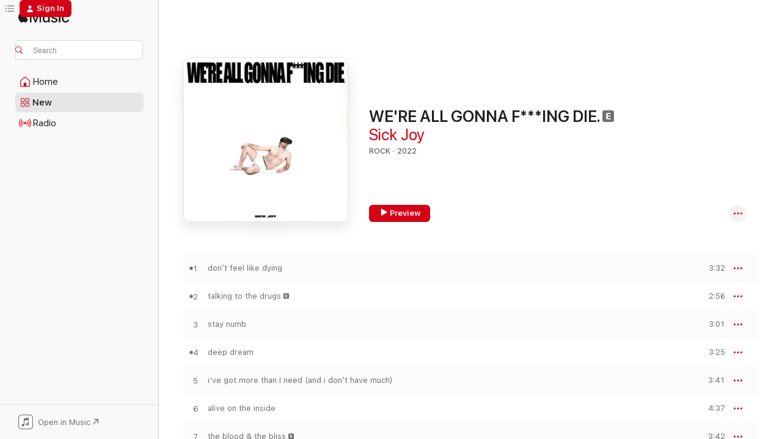

--- FILE ---
content_type: text/html
request_url: https://music.apple.com/us/album/were-all-gonna-f-ing-die/1611076783
body_size: 23521
content:
<!DOCTYPE html>
<html dir="ltr" lang="en-US">
    <head>
        <!-- prettier-ignore -->
        <meta charset="utf-8">
        <!-- prettier-ignore -->
        <meta http-equiv="X-UA-Compatible" content="IE=edge">
        <!-- prettier-ignore -->
        <meta
            name="viewport"
            content="width=device-width,initial-scale=1,interactive-widget=resizes-content"
        >
        <!-- prettier-ignore -->
        <meta name="applicable-device" content="pc,mobile">
        <!-- prettier-ignore -->
        <meta name="referrer" content="strict-origin">
        <!-- prettier-ignore -->
        <link
            rel="apple-touch-icon"
            sizes="180x180"
            href="/assets/favicon/favicon-180.png"
        >
        <!-- prettier-ignore -->
        <link
            rel="icon"
            type="image/png"
            sizes="32x32"
            href="/assets/favicon/favicon-32.png"
        >
        <!-- prettier-ignore -->
        <link
            rel="icon"
            type="image/png"
            sizes="16x16"
            href="/assets/favicon/favicon-16.png"
        >
        <!-- prettier-ignore -->
        <link
            rel="mask-icon"
            href="/assets/favicon/favicon.svg"
            color="#fa233b"
        >
        <!-- prettier-ignore -->
        <link rel="manifest" href="/manifest.json">

        <title>‎WE'RE ALL GONNA F***ING DIE. - Album by Sick Joy - Apple Music</title><!-- HEAD_svelte-1cypuwr_START --><link rel="preconnect" href="//www.apple.com/wss/fonts" crossorigin="anonymous"><link rel="stylesheet" href="//www.apple.com/wss/fonts?families=SF+Pro,v4%7CSF+Pro+Icons,v1&amp;display=swap" type="text/css" referrerpolicy="strict-origin-when-cross-origin"><!-- HEAD_svelte-1cypuwr_END --><!-- HEAD_svelte-eg3hvx_START -->    <meta name="description" content="Listen to WE'RE ALL GONNA F***ING DIE. by Sick Joy on Apple Music. 2022. 12 Songs. Duration: 40 minutes."> <meta name="keywords" content="listen, WE'RE ALL GONNA F***ING DIE., Sick Joy, music, singles, songs, Rock, streaming music, apple music"> <link rel="canonical" href="https://music.apple.com/us/album/were-all-gonna-f-ing-die/1611076783">   <link rel="alternate" type="application/json+oembed" href="https://music.apple.com/api/oembed?url=https%3A%2F%2Fmusic.apple.com%2Fus%2Falbum%2Fwere-all-gonna-f-ing-die%2F1611076783" title="WE'RE ALL GONNA F***ING DIE. by Sick Joy on Apple Music">  <meta name="al:ios:app_store_id" content="1108187390"> <meta name="al:ios:app_name" content="Apple Music"> <meta name="apple:content_id" content="1611076783"> <meta name="apple:title" content="WE'RE ALL GONNA F***ING DIE."> <meta name="apple:description" content="Listen to WE'RE ALL GONNA F***ING DIE. by Sick Joy on Apple Music. 2022. 12 Songs. Duration: 40 minutes.">   <meta property="og:title" content="WE'RE ALL GONNA F***ING DIE. by Sick Joy on Apple Music"> <meta property="og:description" content="Album · 2022 · 12 Songs"> <meta property="og:site_name" content="Apple Music - Web Player"> <meta property="og:url" content="https://music.apple.com/us/album/were-all-gonna-f-ing-die/1611076783"> <meta property="og:image" content="https://is1-ssl.mzstatic.com/image/thumb/Music126/v4/f1/1d/23/f11d23cd-fc39-2b1c-c230-19adfa02ee14/738572305048.png/1200x630wp-60.jpg"> <meta property="og:image:secure_url" content="https://is1-ssl.mzstatic.com/image/thumb/Music126/v4/f1/1d/23/f11d23cd-fc39-2b1c-c230-19adfa02ee14/738572305048.png/1200x630wp-60.jpg"> <meta property="og:image:alt" content="WE'RE ALL GONNA F***ING DIE. by Sick Joy on Apple Music"> <meta property="og:image:width" content="1200"> <meta property="og:image:height" content="630"> <meta property="og:image:type" content="image/jpg"> <meta property="og:type" content="music.album"> <meta property="og:locale" content="en_US">  <meta property="music:song_count" content="12"> <meta property="music:song" content="https://music.apple.com/us/song/dont-feel-like-dying/1611076784"> <meta property="music:song:preview_url:secure_url" content="https://music.apple.com/us/song/dont-feel-like-dying/1611076784"> <meta property="music:song:disc" content="1"> <meta property="music:song:duration" content="PT3M32S"> <meta property="music:song:track" content="1">  <meta property="music:song" content="https://music.apple.com/us/song/talking-to-the-drugs/1611076785"> <meta property="music:song:preview_url:secure_url" content="https://music.apple.com/us/song/talking-to-the-drugs/1611076785"> <meta property="music:song:disc" content="1"> <meta property="music:song:duration" content="PT2M56S"> <meta property="music:song:track" content="2">  <meta property="music:song" content="https://music.apple.com/us/song/stay-numb/1611076786"> <meta property="music:song:preview_url:secure_url" content="https://music.apple.com/us/song/stay-numb/1611076786"> <meta property="music:song:disc" content="1"> <meta property="music:song:duration" content="PT3M1S"> <meta property="music:song:track" content="3">  <meta property="music:song" content="https://music.apple.com/us/song/deep-dream/1611076787"> <meta property="music:song:preview_url:secure_url" content="https://music.apple.com/us/song/deep-dream/1611076787"> <meta property="music:song:disc" content="1"> <meta property="music:song:duration" content="PT3M25S"> <meta property="music:song:track" content="4">  <meta property="music:song" content="https://music.apple.com/us/song/ive-got-more-than-i-need-and-i-dont-have-much/1611076788"> <meta property="music:song:preview_url:secure_url" content="https://music.apple.com/us/song/ive-got-more-than-i-need-and-i-dont-have-much/1611076788"> <meta property="music:song:disc" content="1"> <meta property="music:song:duration" content="PT3M41S"> <meta property="music:song:track" content="5">  <meta property="music:song" content="https://music.apple.com/us/song/alive-on-the-inside/1611076789"> <meta property="music:song:preview_url:secure_url" content="https://music.apple.com/us/song/alive-on-the-inside/1611076789"> <meta property="music:song:disc" content="1"> <meta property="music:song:duration" content="PT4M37S"> <meta property="music:song:track" content="6">  <meta property="music:song" content="https://music.apple.com/us/song/the-blood-the-bliss/1611076790"> <meta property="music:song:preview_url:secure_url" content="https://music.apple.com/us/song/the-blood-the-bliss/1611076790"> <meta property="music:song:disc" content="1"> <meta property="music:song:duration" content="PT3M42S"> <meta property="music:song:track" content="7">  <meta property="music:song" content="https://music.apple.com/us/song/rich-hippies/1611076791"> <meta property="music:song:preview_url:secure_url" content="https://music.apple.com/us/song/rich-hippies/1611076791"> <meta property="music:song:disc" content="1"> <meta property="music:song:duration" content="PT3M34S"> <meta property="music:song:track" content="8">  <meta property="music:song" content="https://music.apple.com/us/song/belly-aching-beast-feat-jamie-lenman/1611076792"> <meta property="music:song:preview_url:secure_url" content="https://music.apple.com/us/song/belly-aching-beast-feat-jamie-lenman/1611076792"> <meta property="music:song:disc" content="1"> <meta property="music:song:duration" content="PT3M22S"> <meta property="music:song:track" content="9">  <meta property="music:song" content="https://music.apple.com/us/song/sadisfaction/1611076793"> <meta property="music:song:preview_url:secure_url" content="https://music.apple.com/us/song/sadisfaction/1611076793"> <meta property="music:song:disc" content="1"> <meta property="music:song:duration" content="PT2M43S"> <meta property="music:song:track" content="10">  <meta property="music:song" content="https://music.apple.com/us/song/nothing-better/1611076794"> <meta property="music:song:preview_url:secure_url" content="https://music.apple.com/us/song/nothing-better/1611076794"> <meta property="music:song:disc" content="1"> <meta property="music:song:duration" content="PT3M1S"> <meta property="music:song:track" content="11">  <meta property="music:song" content="https://music.apple.com/us/song/ultimately/1611076795"> <meta property="music:song:preview_url:secure_url" content="https://music.apple.com/us/song/ultimately/1611076795"> <meta property="music:song:disc" content="1"> <meta property="music:song:duration" content="PT2M40S"> <meta property="music:song:track" content="12">   <meta property="music:musician" content="https://music.apple.com/us/artist/sick-joy/1225631816"> <meta property="music:release_date" content="2022-07-08T00:00:00.000Z">   <meta name="twitter:title" content="WE'RE ALL GONNA F***ING DIE. by Sick Joy on Apple Music"> <meta name="twitter:description" content="Album · 2022 · 12 Songs"> <meta name="twitter:site" content="@AppleMusic"> <meta name="twitter:image" content="https://is1-ssl.mzstatic.com/image/thumb/Music126/v4/f1/1d/23/f11d23cd-fc39-2b1c-c230-19adfa02ee14/738572305048.png/600x600bf-60.jpg"> <meta name="twitter:image:alt" content="WE'RE ALL GONNA F***ING DIE. by Sick Joy on Apple Music"> <meta name="twitter:card" content="summary">       <!-- HTML_TAG_START -->
                <script id=schema:music-album type="application/ld+json">
                    {"@context":"http://schema.org","@type":"MusicAlbum","name":"WE'RE ALL GONNA F***ING DIE.","description":"Listen to WE'RE ALL GONNA F***ING DIE. by Sick Joy on Apple Music. 2022. 12 Songs. Duration: 40 minutes.","citation":[{"@type":"MusicAlbum","image":"https://is1-ssl.mzstatic.com/image/thumb/Music128/v4/e7/9d/fb/e79dfbff-48be-673c-9065-8fe907dbe598/cover.jpg/1200x630bb.jpg","url":"https://music.apple.com/us/album/evolve-or-die-ep/1276674763","name":"Evolve or Die - EP"},{"@type":"MusicAlbum","image":"https://is1-ssl.mzstatic.com/image/thumb/Music118/v4/42/54/3c/42543c9c-9cd5-75e4-c8f5-3e1e4aa56dda/5054526481428_1.jpg/1200x630bb.jpg","url":"https://music.apple.com/us/album/how-does-it-feel-ep/1436295632","name":"How Does It Feel? - EP"},{"@type":"MusicAlbum","image":"https://is1-ssl.mzstatic.com/image/thumb/Music113/v4/9e/46/ff/9e46ffaa-d181-e070-e819-023a14523918/3615933307873.png/1200x630bb.jpg","url":"https://music.apple.com/us/album/cold-foot-ep/1505202486","name":"Cold Foot - EP"},{"@type":"MusicAlbum","image":"https://is1-ssl.mzstatic.com/image/thumb/Music123/v4/43/86/b6/4386b600-ca47-071d-967e-78ed022f64bb/22SYMIM02337.rgb.jpg/1200x630bb.jpg","url":"https://music.apple.com/us/album/divine-machines/1657706387","name":"Divine Machines"},{"@type":"MusicAlbum","image":"https://is1-ssl.mzstatic.com/image/thumb/Music116/v4/a1/d1/74/a1d1747c-edb4-88f4-5ef2-7cfbce880395/5053760049784.png/1200x630bb.jpg","url":"https://music.apple.com/us/album/aa-sessions-vol-1-ep/1458358267","name":"Aa Sessions, Vol. 1 - EP"},{"@type":"MusicAlbum","image":"https://is1-ssl.mzstatic.com/image/thumb/Music221/v4/3d/0c/fd/3d0cfd5c-47ad-0509-62fd-199d7ac6064a/198391965074.jpg/1200x630bb.jpg","url":"https://music.apple.com/us/album/lead-us-not-astray/1745339682","name":"LEAD US NOT ASTRAY"},{"@type":"MusicAlbum","image":"https://is1-ssl.mzstatic.com/image/thumb/Music221/v4/0e/41/ae/0e41aeb9-f95e-6fd1-a056-932cef720120/199538411003.jpg/1200x630bb.jpg","url":"https://music.apple.com/us/album/half-life-ep/1829715462","name":"Half Life - EP"},{"@type":"MusicAlbum","image":"https://is1-ssl.mzstatic.com/image/thumb/Music126/v4/bf/cd/ed/bfcded10-88ab-421d-a826-ae9656bebcd1/197189340017.jpg/1200x630bb.jpg","url":"https://music.apple.com/us/album/a-new-breed-ep/1709132612","name":"A New Breed - EP"},{"@type":"MusicAlbum","image":"https://is1-ssl.mzstatic.com/image/thumb/Music69/v4/1f/55/80/1f558017-097a-46ca-929b-e215fb3d974a/5054526697126_1.jpg/1200x630bb.jpg","url":"https://music.apple.com/us/album/brainless-ep/1096087892","name":"Brainless - EP"},{"@type":"MusicAlbum","image":"https://is1-ssl.mzstatic.com/image/thumb/Music126/v4/9d/7c/5c/9d7c5c25-0aea-9735-8081-3e6f907bc64c/17113240-5c4d-4cd8-b4a1-e30166f6d166.jpg/1200x630bb.jpg","url":"https://music.apple.com/us/album/book-of-o-ji/1701191525","name":"Book of Ōji"}],"tracks":[{"@type":"MusicRecording","name":"don’t feel like dying","duration":"PT3M32S","url":"https://music.apple.com/us/song/dont-feel-like-dying/1611076784","offers":{"@type":"Offer","category":"free","price":0},"audio":{"@type":"AudioObject","potentialAction":{"@type":"ListenAction","expectsAcceptanceOf":{"@type":"Offer","category":"free"},"target":{"@type":"EntryPoint","actionPlatform":"https://music.apple.com/us/song/dont-feel-like-dying/1611076784"}},"name":"don’t feel like dying","contentUrl":"https://audio-ssl.itunes.apple.com/itunes-assets/AudioPreview116/v4/2c/6f/ec/2c6fec1a-ec9d-df30-9b7e-007dea9715a0/mzaf_5514575504794596882.plus.aac.ep.m4a","duration":"PT3M32S","uploadDate":"2022-06-09","thumbnailUrl":"https://is1-ssl.mzstatic.com/image/thumb/Music126/v4/f1/1d/23/f11d23cd-fc39-2b1c-c230-19adfa02ee14/738572305048.png/1200x630bb.jpg"}},{"@type":"MusicRecording","name":"talking to the drugs","duration":"PT2M56S","url":"https://music.apple.com/us/song/talking-to-the-drugs/1611076785","offers":{"@type":"Offer","category":"free","price":0},"audio":{"@type":"AudioObject","potentialAction":{"@type":"ListenAction","expectsAcceptanceOf":{"@type":"Offer","category":"free"},"target":{"@type":"EntryPoint","actionPlatform":"https://music.apple.com/us/song/talking-to-the-drugs/1611076785"}},"name":"talking to the drugs","contentUrl":"https://audio-ssl.itunes.apple.com/itunes-assets/AudioPreview126/v4/5d/05/d5/5d05d52a-9170-c04a-b849-c120e3bef105/mzaf_13360688237803694288.plus.aac.ep.m4a","duration":"PT2M56S","uploadDate":"2022-04-21","thumbnailUrl":"https://is1-ssl.mzstatic.com/image/thumb/Music126/v4/f1/1d/23/f11d23cd-fc39-2b1c-c230-19adfa02ee14/738572305048.png/1200x630bb.jpg"}},{"@type":"MusicRecording","name":"stay numb","duration":"PT3M1S","url":"https://music.apple.com/us/song/stay-numb/1611076786","offers":{"@type":"Offer","category":"free","price":0},"audio":{"@type":"AudioObject","potentialAction":{"@type":"ListenAction","expectsAcceptanceOf":{"@type":"Offer","category":"free"},"target":{"@type":"EntryPoint","actionPlatform":"https://music.apple.com/us/song/stay-numb/1611076786"}},"name":"stay numb","contentUrl":"https://audio-ssl.itunes.apple.com/itunes-assets/AudioPreview126/v4/4d/e3/71/4de3712e-1cc4-dab1-447a-41281f2ad26c/mzaf_15279387885480390639.plus.aac.ep.m4a","duration":"PT3M1S","uploadDate":"2022-07-08","thumbnailUrl":"https://is1-ssl.mzstatic.com/image/thumb/Music126/v4/f1/1d/23/f11d23cd-fc39-2b1c-c230-19adfa02ee14/738572305048.png/1200x630bb.jpg"}},{"@type":"MusicRecording","name":"deep dream","duration":"PT3M25S","url":"https://music.apple.com/us/song/deep-dream/1611076787","offers":{"@type":"Offer","category":"free","price":0},"audio":{"@type":"AudioObject","potentialAction":{"@type":"ListenAction","expectsAcceptanceOf":{"@type":"Offer","category":"free"},"target":{"@type":"EntryPoint","actionPlatform":"https://music.apple.com/us/song/deep-dream/1611076787"}},"name":"deep dream","contentUrl":"https://audio-ssl.itunes.apple.com/itunes-assets/AudioPreview116/v4/72/61/d9/7261d904-8ee0-565f-ba46-c1aa8e652be6/mzaf_15753612508613955837.plus.aac.ep.m4a","duration":"PT3M25S","uploadDate":"2022-07-08","thumbnailUrl":"https://is1-ssl.mzstatic.com/image/thumb/Music126/v4/f1/1d/23/f11d23cd-fc39-2b1c-c230-19adfa02ee14/738572305048.png/1200x630bb.jpg"}},{"@type":"MusicRecording","name":"i've got more than I need (and i don’t have much)","duration":"PT3M41S","url":"https://music.apple.com/us/song/ive-got-more-than-i-need-and-i-dont-have-much/1611076788","offers":{"@type":"Offer","category":"free","price":0},"audio":{"@type":"AudioObject","potentialAction":{"@type":"ListenAction","expectsAcceptanceOf":{"@type":"Offer","category":"free"},"target":{"@type":"EntryPoint","actionPlatform":"https://music.apple.com/us/song/ive-got-more-than-i-need-and-i-dont-have-much/1611076788"}},"name":"i've got more than I need (and i don’t have much)","contentUrl":"https://audio-ssl.itunes.apple.com/itunes-assets/AudioPreview116/v4/84/65/ad/8465ad08-005d-a8ee-9f3f-e4b74163ba7f/mzaf_721378081027569643.plus.aac.ep.m4a","duration":"PT3M41S","uploadDate":"2022-03-10","thumbnailUrl":"https://is1-ssl.mzstatic.com/image/thumb/Music126/v4/f1/1d/23/f11d23cd-fc39-2b1c-c230-19adfa02ee14/738572305048.png/1200x630bb.jpg"}},{"@type":"MusicRecording","name":"alive on the inside","duration":"PT4M37S","url":"https://music.apple.com/us/song/alive-on-the-inside/1611076789","offers":{"@type":"Offer","category":"free","price":0},"audio":{"@type":"AudioObject","potentialAction":{"@type":"ListenAction","expectsAcceptanceOf":{"@type":"Offer","category":"free"},"target":{"@type":"EntryPoint","actionPlatform":"https://music.apple.com/us/song/alive-on-the-inside/1611076789"}},"name":"alive on the inside","contentUrl":"https://audio-ssl.itunes.apple.com/itunes-assets/AudioPreview126/v4/5d/73/eb/5d73eb9e-7018-426f-00a2-f13b36c1b196/mzaf_5074375144842645699.plus.aac.ep.m4a","duration":"PT4M37S","uploadDate":"2022-07-08","thumbnailUrl":"https://is1-ssl.mzstatic.com/image/thumb/Music126/v4/f1/1d/23/f11d23cd-fc39-2b1c-c230-19adfa02ee14/738572305048.png/1200x630bb.jpg"}},{"@type":"MusicRecording","name":"the blood & the bliss","duration":"PT3M42S","url":"https://music.apple.com/us/song/the-blood-the-bliss/1611076790","offers":{"@type":"Offer","category":"free","price":0},"audio":{"@type":"AudioObject","potentialAction":{"@type":"ListenAction","expectsAcceptanceOf":{"@type":"Offer","category":"free"},"target":{"@type":"EntryPoint","actionPlatform":"https://music.apple.com/us/song/the-blood-the-bliss/1611076790"}},"name":"the blood & the bliss","contentUrl":"https://audio-ssl.itunes.apple.com/itunes-assets/AudioPreview116/v4/b2/9b/7e/b29b7ec1-98e1-5cef-8cc3-fb633409e7bd/mzaf_6056639460336428389.plus.aac.ep.m4a","duration":"PT3M42S","uploadDate":"2022-07-08","thumbnailUrl":"https://is1-ssl.mzstatic.com/image/thumb/Music126/v4/f1/1d/23/f11d23cd-fc39-2b1c-c230-19adfa02ee14/738572305048.png/1200x630bb.jpg"}},{"@type":"MusicRecording","name":"rich hippies","duration":"PT3M34S","url":"https://music.apple.com/us/song/rich-hippies/1611076791","offers":{"@type":"Offer","category":"free","price":0},"audio":{"@type":"AudioObject","potentialAction":{"@type":"ListenAction","expectsAcceptanceOf":{"@type":"Offer","category":"free"},"target":{"@type":"EntryPoint","actionPlatform":"https://music.apple.com/us/song/rich-hippies/1611076791"}},"name":"rich hippies","contentUrl":"https://audio-ssl.itunes.apple.com/itunes-assets/AudioPreview116/v4/b0/ed/d4/b0edd449-41d6-dab5-6668-802e517c9d29/mzaf_7000529798329156786.plus.aac.ep.m4a","duration":"PT3M34S","uploadDate":"2022-07-08","thumbnailUrl":"https://is1-ssl.mzstatic.com/image/thumb/Music126/v4/f1/1d/23/f11d23cd-fc39-2b1c-c230-19adfa02ee14/738572305048.png/1200x630bb.jpg"}},{"@type":"MusicRecording","name":"belly aching beast (feat. Jamie Lenman)","duration":"PT3M22S","url":"https://music.apple.com/us/song/belly-aching-beast-feat-jamie-lenman/1611076792","offers":{"@type":"Offer","category":"free","price":0},"audio":{"@type":"AudioObject","potentialAction":{"@type":"ListenAction","expectsAcceptanceOf":{"@type":"Offer","category":"free"},"target":{"@type":"EntryPoint","actionPlatform":"https://music.apple.com/us/song/belly-aching-beast-feat-jamie-lenman/1611076792"}},"name":"belly aching beast (feat. Jamie Lenman)","contentUrl":"https://audio-ssl.itunes.apple.com/itunes-assets/AudioPreview126/v4/41/b3/2f/41b32fd2-8d5d-3080-c5da-4e8ded3ce9d0/mzaf_15544094352804831257.plus.aac.ep.m4a","duration":"PT3M22S","uploadDate":"2022-03-10","thumbnailUrl":"https://is1-ssl.mzstatic.com/image/thumb/Music126/v4/f1/1d/23/f11d23cd-fc39-2b1c-c230-19adfa02ee14/738572305048.png/1200x630bb.jpg"}},{"@type":"MusicRecording","name":"sadisfaction","duration":"PT2M43S","url":"https://music.apple.com/us/song/sadisfaction/1611076793","offers":{"@type":"Offer","category":"free","price":0},"audio":{"@type":"AudioObject","potentialAction":{"@type":"ListenAction","expectsAcceptanceOf":{"@type":"Offer","category":"free"},"target":{"@type":"EntryPoint","actionPlatform":"https://music.apple.com/us/song/sadisfaction/1611076793"}},"name":"sadisfaction","contentUrl":"https://audio-ssl.itunes.apple.com/itunes-assets/AudioPreview126/v4/c7/23/ca/c723cab2-b379-0be2-b5b2-de8431f9ccc9/mzaf_11886611148031920607.plus.aac.ep.m4a","duration":"PT2M43S","uploadDate":"2022-07-08","thumbnailUrl":"https://is1-ssl.mzstatic.com/image/thumb/Music126/v4/f1/1d/23/f11d23cd-fc39-2b1c-c230-19adfa02ee14/738572305048.png/1200x630bb.jpg"}},{"@type":"MusicRecording","name":"nothing better","duration":"PT3M1S","url":"https://music.apple.com/us/song/nothing-better/1611076794","offers":{"@type":"Offer","category":"free","price":0},"audio":{"@type":"AudioObject","potentialAction":{"@type":"ListenAction","expectsAcceptanceOf":{"@type":"Offer","category":"free"},"target":{"@type":"EntryPoint","actionPlatform":"https://music.apple.com/us/song/nothing-better/1611076794"}},"name":"nothing better","contentUrl":"https://audio-ssl.itunes.apple.com/itunes-assets/AudioPreview126/v4/8c/95/ae/8c95ae8e-7db0-5792-c682-c40f8a075d83/mzaf_8704345916040592721.plus.aac.ep.m4a","duration":"PT3M1S","uploadDate":"2022-07-08","thumbnailUrl":"https://is1-ssl.mzstatic.com/image/thumb/Music126/v4/f1/1d/23/f11d23cd-fc39-2b1c-c230-19adfa02ee14/738572305048.png/1200x630bb.jpg"}},{"@type":"MusicRecording","name":"ultimately","duration":"PT2M40S","url":"https://music.apple.com/us/song/ultimately/1611076795","offers":{"@type":"Offer","category":"free","price":0},"audio":{"@type":"AudioObject","potentialAction":{"@type":"ListenAction","expectsAcceptanceOf":{"@type":"Offer","category":"free"},"target":{"@type":"EntryPoint","actionPlatform":"https://music.apple.com/us/song/ultimately/1611076795"}},"name":"ultimately","contentUrl":"https://audio-ssl.itunes.apple.com/itunes-assets/AudioPreview116/v4/eb/94/65/eb946584-e479-c2aa-1a01-74017a187071/mzaf_9707669998403780807.plus.aac.ep.m4a","duration":"PT2M40S","uploadDate":"2022-07-08","thumbnailUrl":"https://is1-ssl.mzstatic.com/image/thumb/Music126/v4/f1/1d/23/f11d23cd-fc39-2b1c-c230-19adfa02ee14/738572305048.png/1200x630bb.jpg"}}],"workExample":[{"@type":"MusicAlbum","image":"https://is1-ssl.mzstatic.com/image/thumb/Music126/v4/e2/83/87/e28387de-0dd7-78c7-64f7-674d26b2792f/738572318246_cover.jpg/1200x630bb.jpg","url":"https://music.apple.com/us/album/turn-me-up-single/1681067857","name":"Turn Me Up - Single"},{"@type":"MusicAlbum","image":"https://is1-ssl.mzstatic.com/image/thumb/Music123/v4/d4/eb/6b/d4eb6bb8-e675-0e9a-1fc0-b962f59c23e7/738572292645.png/1200x630bb.jpg","url":"https://music.apple.com/us/album/them-days-ep/1474487100","name":"Them Days - EP"},{"@type":"MusicAlbum","image":"https://is1-ssl.mzstatic.com/image/thumb/Music122/v4/42/fc/87/42fc878e-1943-84dc-553d-8b3be8ba1bff/33972.jpg/1200x630bb.jpg","url":"https://music.apple.com/us/album/stars-single/1225631805","name":"Stars - Single"},{"@type":"MusicAlbum","image":"https://is1-ssl.mzstatic.com/image/thumb/Music211/v4/b7/e1/b4/b7e1b427-006a-6de1-fdc5-3b8b5ad74f18/5056868101453.png/1200x630bb.jpg","url":"https://music.apple.com/us/album/more-forever/1832682670","name":"More Forever"},{"@type":"MusicAlbum","image":"https://is1-ssl.mzstatic.com/image/thumb/Music112/v4/17/0e/33/170e3319-e629-7c89-b5ea-5979c1800a51/738572315849_cover.jpg/1200x630bb.jpg","url":"https://music.apple.com/us/album/painkiller-single/1660034102","name":"Painkiller - Single"},{"@type":"MusicAlbum","image":"https://is1-ssl.mzstatic.com/image/thumb/Music116/v4/ed/6b/01/ed6b018e-cdd3-8113-2aef-6a0f99f88786/95711.jpg/1200x630bb.jpg","url":"https://music.apple.com/us/album/amateurs-ep/1615023092","name":"Amateurs - EP"},{"@type":"MusicAlbum","image":"https://is1-ssl.mzstatic.com/image/thumb/Music113/v4/41/e0/73/41e073ed-8a32-396b-19e7-5c1dc6421ff6/738572293741.png/1200x630bb.jpg","url":"https://music.apple.com/us/album/history-single/1483214593","name":"History - Single"},{"@type":"MusicAlbum","image":"https://is1-ssl.mzstatic.com/image/thumb/Music221/v4/95/8d/d0/958dd0d2-8b25-3e0a-f5e9-49ee823f56c2/5056868104577.png/1200x630bb.jpg","url":"https://music.apple.com/us/album/dissolve-me-single/1852026804","name":"Dissolve Me - Single"},{"@type":"MusicAlbum","image":"https://is1-ssl.mzstatic.com/image/thumb/Music116/v4/68/f0/37/68f03725-9fd3-5773-b644-7ef5178f9c1d/95708.jpg/1200x630bb.jpg","url":"https://music.apple.com/us/album/senses-single/1615028147","name":"Senses - Single"},{"@type":"MusicAlbum","image":"https://is1-ssl.mzstatic.com/image/thumb/Music126/v4/b6/dd/7e/b6dd7e88-1f4b-59cd-e748-bb679122500b/738572322045_cover.jpg/1200x630bb.jpg","url":"https://music.apple.com/us/album/hypodermic-sunshine-single/1701037921","name":"Hypodermic Sunshine - Single"},{"@type":"MusicAlbum","image":"https://is1-ssl.mzstatic.com/image/thumb/Music117/v4/53/4d/9a/534d9ac7-63bf-4024-c42f-47ddba184b76/36079.jpg/1200x630bb.jpg","url":"https://music.apple.com/us/album/cat-in-a-bird-cage-single/1257145556","name":"Cat in a Bird Cage - Single"},{"@type":"MusicAlbum","image":"https://is1-ssl.mzstatic.com/image/thumb/Music221/v4/ae/9f/f4/ae9ff406-1e6d-6416-c026-b2fabd8765f9/5056868100265.png/1200x630bb.jpg","url":"https://music.apple.com/us/album/all-damage-single/1825577438","name":"All Damage - Single"},{"@type":"MusicAlbum","image":"https://is1-ssl.mzstatic.com/image/thumb/Music124/v4/43/f2/5e/43f25ecb-0bcd-e434-798f-810067116ee2/5053760072379.png/1200x630bb.jpg","url":"https://music.apple.com/us/album/kitchenette-cigarette-single/1556699586","name":"Kitchenette Cigarette - Single"},{"@type":"MusicAlbum","image":"https://is1-ssl.mzstatic.com/image/thumb/Music221/v4/86/2e/d3/862ed3a5-a3b2-782d-9565-9d8b576a68dc/5056032390447.png/1200x630bb.jpg","url":"https://music.apple.com/us/album/alice-single/1766496035","name":"Alice - Single"},{"@type":"MusicAlbum","image":"https://is1-ssl.mzstatic.com/image/thumb/Music211/v4/d8/17/4b/d8174b6c-4249-9a4f-fb71-f6fa543377c7/5056868104584.png/1200x630bb.jpg","url":"https://music.apple.com/us/album/heaven-single/1852028763","name":"Heaven - Single"},{"@type":"MusicRecording","name":"don’t feel like dying","duration":"PT3M32S","url":"https://music.apple.com/us/song/dont-feel-like-dying/1611076784","offers":{"@type":"Offer","category":"free","price":0},"audio":{"@type":"AudioObject","potentialAction":{"@type":"ListenAction","expectsAcceptanceOf":{"@type":"Offer","category":"free"},"target":{"@type":"EntryPoint","actionPlatform":"https://music.apple.com/us/song/dont-feel-like-dying/1611076784"}},"name":"don’t feel like dying","contentUrl":"https://audio-ssl.itunes.apple.com/itunes-assets/AudioPreview116/v4/2c/6f/ec/2c6fec1a-ec9d-df30-9b7e-007dea9715a0/mzaf_5514575504794596882.plus.aac.ep.m4a","duration":"PT3M32S","uploadDate":"2022-06-09","thumbnailUrl":"https://is1-ssl.mzstatic.com/image/thumb/Music126/v4/f1/1d/23/f11d23cd-fc39-2b1c-c230-19adfa02ee14/738572305048.png/1200x630bb.jpg"}},{"@type":"MusicRecording","name":"talking to the drugs","duration":"PT2M56S","url":"https://music.apple.com/us/song/talking-to-the-drugs/1611076785","offers":{"@type":"Offer","category":"free","price":0},"audio":{"@type":"AudioObject","potentialAction":{"@type":"ListenAction","expectsAcceptanceOf":{"@type":"Offer","category":"free"},"target":{"@type":"EntryPoint","actionPlatform":"https://music.apple.com/us/song/talking-to-the-drugs/1611076785"}},"name":"talking to the drugs","contentUrl":"https://audio-ssl.itunes.apple.com/itunes-assets/AudioPreview126/v4/5d/05/d5/5d05d52a-9170-c04a-b849-c120e3bef105/mzaf_13360688237803694288.plus.aac.ep.m4a","duration":"PT2M56S","uploadDate":"2022-04-21","thumbnailUrl":"https://is1-ssl.mzstatic.com/image/thumb/Music126/v4/f1/1d/23/f11d23cd-fc39-2b1c-c230-19adfa02ee14/738572305048.png/1200x630bb.jpg"}},{"@type":"MusicRecording","name":"stay numb","duration":"PT3M1S","url":"https://music.apple.com/us/song/stay-numb/1611076786","offers":{"@type":"Offer","category":"free","price":0},"audio":{"@type":"AudioObject","potentialAction":{"@type":"ListenAction","expectsAcceptanceOf":{"@type":"Offer","category":"free"},"target":{"@type":"EntryPoint","actionPlatform":"https://music.apple.com/us/song/stay-numb/1611076786"}},"name":"stay numb","contentUrl":"https://audio-ssl.itunes.apple.com/itunes-assets/AudioPreview126/v4/4d/e3/71/4de3712e-1cc4-dab1-447a-41281f2ad26c/mzaf_15279387885480390639.plus.aac.ep.m4a","duration":"PT3M1S","uploadDate":"2022-07-08","thumbnailUrl":"https://is1-ssl.mzstatic.com/image/thumb/Music126/v4/f1/1d/23/f11d23cd-fc39-2b1c-c230-19adfa02ee14/738572305048.png/1200x630bb.jpg"}},{"@type":"MusicRecording","name":"deep dream","duration":"PT3M25S","url":"https://music.apple.com/us/song/deep-dream/1611076787","offers":{"@type":"Offer","category":"free","price":0},"audio":{"@type":"AudioObject","potentialAction":{"@type":"ListenAction","expectsAcceptanceOf":{"@type":"Offer","category":"free"},"target":{"@type":"EntryPoint","actionPlatform":"https://music.apple.com/us/song/deep-dream/1611076787"}},"name":"deep dream","contentUrl":"https://audio-ssl.itunes.apple.com/itunes-assets/AudioPreview116/v4/72/61/d9/7261d904-8ee0-565f-ba46-c1aa8e652be6/mzaf_15753612508613955837.plus.aac.ep.m4a","duration":"PT3M25S","uploadDate":"2022-07-08","thumbnailUrl":"https://is1-ssl.mzstatic.com/image/thumb/Music126/v4/f1/1d/23/f11d23cd-fc39-2b1c-c230-19adfa02ee14/738572305048.png/1200x630bb.jpg"}},{"@type":"MusicRecording","name":"i've got more than I need (and i don’t have much)","duration":"PT3M41S","url":"https://music.apple.com/us/song/ive-got-more-than-i-need-and-i-dont-have-much/1611076788","offers":{"@type":"Offer","category":"free","price":0},"audio":{"@type":"AudioObject","potentialAction":{"@type":"ListenAction","expectsAcceptanceOf":{"@type":"Offer","category":"free"},"target":{"@type":"EntryPoint","actionPlatform":"https://music.apple.com/us/song/ive-got-more-than-i-need-and-i-dont-have-much/1611076788"}},"name":"i've got more than I need (and i don’t have much)","contentUrl":"https://audio-ssl.itunes.apple.com/itunes-assets/AudioPreview116/v4/84/65/ad/8465ad08-005d-a8ee-9f3f-e4b74163ba7f/mzaf_721378081027569643.plus.aac.ep.m4a","duration":"PT3M41S","uploadDate":"2022-03-10","thumbnailUrl":"https://is1-ssl.mzstatic.com/image/thumb/Music126/v4/f1/1d/23/f11d23cd-fc39-2b1c-c230-19adfa02ee14/738572305048.png/1200x630bb.jpg"}},{"@type":"MusicRecording","name":"alive on the inside","duration":"PT4M37S","url":"https://music.apple.com/us/song/alive-on-the-inside/1611076789","offers":{"@type":"Offer","category":"free","price":0},"audio":{"@type":"AudioObject","potentialAction":{"@type":"ListenAction","expectsAcceptanceOf":{"@type":"Offer","category":"free"},"target":{"@type":"EntryPoint","actionPlatform":"https://music.apple.com/us/song/alive-on-the-inside/1611076789"}},"name":"alive on the inside","contentUrl":"https://audio-ssl.itunes.apple.com/itunes-assets/AudioPreview126/v4/5d/73/eb/5d73eb9e-7018-426f-00a2-f13b36c1b196/mzaf_5074375144842645699.plus.aac.ep.m4a","duration":"PT4M37S","uploadDate":"2022-07-08","thumbnailUrl":"https://is1-ssl.mzstatic.com/image/thumb/Music126/v4/f1/1d/23/f11d23cd-fc39-2b1c-c230-19adfa02ee14/738572305048.png/1200x630bb.jpg"}},{"@type":"MusicRecording","name":"the blood & the bliss","duration":"PT3M42S","url":"https://music.apple.com/us/song/the-blood-the-bliss/1611076790","offers":{"@type":"Offer","category":"free","price":0},"audio":{"@type":"AudioObject","potentialAction":{"@type":"ListenAction","expectsAcceptanceOf":{"@type":"Offer","category":"free"},"target":{"@type":"EntryPoint","actionPlatform":"https://music.apple.com/us/song/the-blood-the-bliss/1611076790"}},"name":"the blood & the bliss","contentUrl":"https://audio-ssl.itunes.apple.com/itunes-assets/AudioPreview116/v4/b2/9b/7e/b29b7ec1-98e1-5cef-8cc3-fb633409e7bd/mzaf_6056639460336428389.plus.aac.ep.m4a","duration":"PT3M42S","uploadDate":"2022-07-08","thumbnailUrl":"https://is1-ssl.mzstatic.com/image/thumb/Music126/v4/f1/1d/23/f11d23cd-fc39-2b1c-c230-19adfa02ee14/738572305048.png/1200x630bb.jpg"}},{"@type":"MusicRecording","name":"rich hippies","duration":"PT3M34S","url":"https://music.apple.com/us/song/rich-hippies/1611076791","offers":{"@type":"Offer","category":"free","price":0},"audio":{"@type":"AudioObject","potentialAction":{"@type":"ListenAction","expectsAcceptanceOf":{"@type":"Offer","category":"free"},"target":{"@type":"EntryPoint","actionPlatform":"https://music.apple.com/us/song/rich-hippies/1611076791"}},"name":"rich hippies","contentUrl":"https://audio-ssl.itunes.apple.com/itunes-assets/AudioPreview116/v4/b0/ed/d4/b0edd449-41d6-dab5-6668-802e517c9d29/mzaf_7000529798329156786.plus.aac.ep.m4a","duration":"PT3M34S","uploadDate":"2022-07-08","thumbnailUrl":"https://is1-ssl.mzstatic.com/image/thumb/Music126/v4/f1/1d/23/f11d23cd-fc39-2b1c-c230-19adfa02ee14/738572305048.png/1200x630bb.jpg"}},{"@type":"MusicRecording","name":"belly aching beast (feat. Jamie Lenman)","duration":"PT3M22S","url":"https://music.apple.com/us/song/belly-aching-beast-feat-jamie-lenman/1611076792","offers":{"@type":"Offer","category":"free","price":0},"audio":{"@type":"AudioObject","potentialAction":{"@type":"ListenAction","expectsAcceptanceOf":{"@type":"Offer","category":"free"},"target":{"@type":"EntryPoint","actionPlatform":"https://music.apple.com/us/song/belly-aching-beast-feat-jamie-lenman/1611076792"}},"name":"belly aching beast (feat. Jamie Lenman)","contentUrl":"https://audio-ssl.itunes.apple.com/itunes-assets/AudioPreview126/v4/41/b3/2f/41b32fd2-8d5d-3080-c5da-4e8ded3ce9d0/mzaf_15544094352804831257.plus.aac.ep.m4a","duration":"PT3M22S","uploadDate":"2022-03-10","thumbnailUrl":"https://is1-ssl.mzstatic.com/image/thumb/Music126/v4/f1/1d/23/f11d23cd-fc39-2b1c-c230-19adfa02ee14/738572305048.png/1200x630bb.jpg"}},{"@type":"MusicRecording","name":"sadisfaction","duration":"PT2M43S","url":"https://music.apple.com/us/song/sadisfaction/1611076793","offers":{"@type":"Offer","category":"free","price":0},"audio":{"@type":"AudioObject","potentialAction":{"@type":"ListenAction","expectsAcceptanceOf":{"@type":"Offer","category":"free"},"target":{"@type":"EntryPoint","actionPlatform":"https://music.apple.com/us/song/sadisfaction/1611076793"}},"name":"sadisfaction","contentUrl":"https://audio-ssl.itunes.apple.com/itunes-assets/AudioPreview126/v4/c7/23/ca/c723cab2-b379-0be2-b5b2-de8431f9ccc9/mzaf_11886611148031920607.plus.aac.ep.m4a","duration":"PT2M43S","uploadDate":"2022-07-08","thumbnailUrl":"https://is1-ssl.mzstatic.com/image/thumb/Music126/v4/f1/1d/23/f11d23cd-fc39-2b1c-c230-19adfa02ee14/738572305048.png/1200x630bb.jpg"}},{"@type":"MusicRecording","name":"nothing better","duration":"PT3M1S","url":"https://music.apple.com/us/song/nothing-better/1611076794","offers":{"@type":"Offer","category":"free","price":0},"audio":{"@type":"AudioObject","potentialAction":{"@type":"ListenAction","expectsAcceptanceOf":{"@type":"Offer","category":"free"},"target":{"@type":"EntryPoint","actionPlatform":"https://music.apple.com/us/song/nothing-better/1611076794"}},"name":"nothing better","contentUrl":"https://audio-ssl.itunes.apple.com/itunes-assets/AudioPreview126/v4/8c/95/ae/8c95ae8e-7db0-5792-c682-c40f8a075d83/mzaf_8704345916040592721.plus.aac.ep.m4a","duration":"PT3M1S","uploadDate":"2022-07-08","thumbnailUrl":"https://is1-ssl.mzstatic.com/image/thumb/Music126/v4/f1/1d/23/f11d23cd-fc39-2b1c-c230-19adfa02ee14/738572305048.png/1200x630bb.jpg"}},{"@type":"MusicRecording","name":"ultimately","duration":"PT2M40S","url":"https://music.apple.com/us/song/ultimately/1611076795","offers":{"@type":"Offer","category":"free","price":0},"audio":{"@type":"AudioObject","potentialAction":{"@type":"ListenAction","expectsAcceptanceOf":{"@type":"Offer","category":"free"},"target":{"@type":"EntryPoint","actionPlatform":"https://music.apple.com/us/song/ultimately/1611076795"}},"name":"ultimately","contentUrl":"https://audio-ssl.itunes.apple.com/itunes-assets/AudioPreview116/v4/eb/94/65/eb946584-e479-c2aa-1a01-74017a187071/mzaf_9707669998403780807.plus.aac.ep.m4a","duration":"PT2M40S","uploadDate":"2022-07-08","thumbnailUrl":"https://is1-ssl.mzstatic.com/image/thumb/Music126/v4/f1/1d/23/f11d23cd-fc39-2b1c-c230-19adfa02ee14/738572305048.png/1200x630bb.jpg"}}],"url":"https://music.apple.com/us/album/were-all-gonna-f-ing-die/1611076783","image":"https://is1-ssl.mzstatic.com/image/thumb/Music126/v4/f1/1d/23/f11d23cd-fc39-2b1c-c230-19adfa02ee14/738572305048.png/1200x630bb.jpg","potentialAction":{"@type":"ListenAction","expectsAcceptanceOf":{"@type":"Offer","category":"free"},"target":{"@type":"EntryPoint","actionPlatform":"https://music.apple.com/us/album/were-all-gonna-f-ing-die/1611076783"}},"genre":["Rock","Music","Alternative"],"datePublished":"2022-07-08","byArtist":[{"@type":"MusicGroup","url":"https://music.apple.com/us/artist/sick-joy/1225631816","name":"Sick Joy"}]}
                </script>
                <!-- HTML_TAG_END -->    <!-- HEAD_svelte-eg3hvx_END -->
      <script type="module" crossorigin src="/assets/index~90a29058ba.js"></script>
      <link rel="stylesheet" href="/assets/index~fbf29d0525.css">
      <script type="module">import.meta.url;import("_").catch(()=>1);async function* g(){};window.__vite_is_modern_browser=true;</script>
      <script type="module">!function(){if(window.__vite_is_modern_browser)return;console.warn("vite: loading legacy chunks, syntax error above and the same error below should be ignored");var e=document.getElementById("vite-legacy-polyfill"),n=document.createElement("script");n.src=e.src,n.onload=function(){System.import(document.getElementById('vite-legacy-entry').getAttribute('data-src'))},document.body.appendChild(n)}();</script>
    </head>
    <body>
        
        <script
            async
            src="/includes/js-cdn/musickit/v3/amp/musickit.js"
        ></script>
        <script
            type="module"
            async
            src="/includes/js-cdn/musickit/v3/components/musickit-components/musickit-components.esm.js"
        ></script>
        <script
            nomodule
            async
            src="/includes/js-cdn/musickit/v3/components/musickit-components/musickit-components.js"
        ></script>
        <svg style="display: none" xmlns="http://www.w3.org/2000/svg">
            <symbol id="play-circle-fill" viewBox="0 0 60 60">
                <path
                    class="icon-circle-fill__circle"
                    fill="var(--iconCircleFillBG, transparent)"
                    d="M30 60c16.411 0 30-13.617 30-30C60 13.588 46.382 0 29.971 0 13.588 0 .001 13.588.001 30c0 16.383 13.617 30 30 30Z"
                />
                <path
                    fill="var(--iconFillArrow, var(--keyColor, black))"
                    d="M24.411 41.853c-1.41.853-3.028.177-3.028-1.294V19.47c0-1.44 1.735-2.058 3.028-1.294l17.265 10.235a1.89 1.89 0 0 1 0 3.265L24.411 41.853Z"
                />
            </symbol>
        </svg>
        <div class="body-container">
              <div class="app-container svelte-t3vj1e" data-testid="app-container">   <div class="header svelte-rjjbqs" data-testid="header"><nav data-testid="navigation" class="navigation svelte-13li0vp"><div class="navigation__header svelte-13li0vp"><div data-testid="logo" class="logo svelte-1o7dz8w"> <a aria-label="Apple Music" role="img" href="https://music.apple.com/us/home" class="svelte-1o7dz8w"><svg height="20" viewBox="0 0 83 20" width="83" xmlns="http://www.w3.org/2000/svg" class="logo" aria-hidden="true"><path d="M34.752 19.746V6.243h-.088l-5.433 13.503h-2.074L21.711 6.243h-.087v13.503h-2.548V1.399h3.235l5.833 14.621h.1l5.82-14.62h3.248v18.347h-2.56zm16.649 0h-2.586v-2.263h-.062c-.725 1.602-2.061 2.504-4.072 2.504-2.86 0-4.61-1.894-4.61-4.958V6.37h2.698v8.125c0 2.034.95 3.127 2.81 3.127 1.95 0 3.124-1.373 3.124-3.458V6.37H51.4v13.376zm7.394-13.618c3.06 0 5.046 1.73 5.134 4.196h-2.536c-.15-1.296-1.087-2.11-2.598-2.11-1.462 0-2.436.724-2.436 1.793 0 .839.6 1.41 2.023 1.741l2.136.496c2.686.636 3.71 1.704 3.71 3.636 0 2.442-2.236 4.12-5.333 4.12-3.285 0-5.26-1.64-5.509-4.183h2.673c.25 1.398 1.187 2.085 2.836 2.085 1.623 0 2.623-.687 2.623-1.78 0-.865-.487-1.373-1.924-1.704l-2.136-.508c-2.498-.585-3.735-1.806-3.735-3.75 0-2.391 2.049-4.032 5.072-4.032zM66.1 2.836c0-.878.7-1.577 1.561-1.577.862 0 1.55.7 1.55 1.577 0 .864-.688 1.576-1.55 1.576a1.573 1.573 0 0 1-1.56-1.576zm.212 3.534h2.698v13.376h-2.698zm14.089 4.603c-.275-1.424-1.324-2.556-3.085-2.556-2.086 0-3.46 1.767-3.46 4.64 0 2.938 1.386 4.642 3.485 4.642 1.66 0 2.748-.928 3.06-2.48H83C82.713 18.067 80.477 20 77.317 20c-3.76 0-6.208-2.62-6.208-6.942 0-4.247 2.448-6.93 6.183-6.93 3.385 0 5.446 2.213 5.683 4.845h-2.573zM10.824 3.189c-.698.834-1.805 1.496-2.913 1.398-.145-1.128.41-2.33 1.036-3.065C9.644.662 10.848.05 11.835 0c.121 1.178-.336 2.33-1.01 3.19zm.999 1.619c.624.049 2.425.244 3.578 1.98-.096.074-2.137 1.272-2.113 3.79.024 3.01 2.593 4.012 2.617 4.037-.024.074-.407 1.419-1.344 2.812-.817 1.224-1.657 2.422-3.002 2.447-1.297.024-1.73-.783-3.218-.783-1.489 0-1.97.758-3.194.807-1.297.048-2.28-1.297-3.097-2.52C.368 14.908-.904 10.408.825 7.375c.84-1.516 2.377-2.47 4.034-2.495 1.273-.023 2.45.857 3.218.857.769 0 2.137-1.027 3.746-.93z"></path></svg></a>   </div> <div class="search-input-wrapper svelte-nrtdem" data-testid="search-input"><div data-testid="amp-search-input" aria-controls="search-suggestions" aria-expanded="false" aria-haspopup="listbox" aria-owns="search-suggestions" class="search-input-container svelte-rg26q6" tabindex="-1" role=""><div class="flex-container svelte-rg26q6"><form id="search-input-form" class="svelte-rg26q6"><svg height="16" width="16" viewBox="0 0 16 16" class="search-svg" aria-hidden="true"><path d="M11.87 10.835c.018.015.035.03.051.047l3.864 3.863a.735.735 0 1 1-1.04 1.04l-3.863-3.864a.744.744 0 0 1-.047-.051 6.667 6.667 0 1 1 1.035-1.035zM6.667 12a5.333 5.333 0 1 0 0-10.667 5.333 5.333 0 0 0 0 10.667z"></path></svg> <input aria-autocomplete="list" aria-multiline="false" aria-controls="search-suggestions" placeholder="Search" spellcheck="false" autocomplete="off" autocorrect="off" autocapitalize="off" type="text" inputmode="search" class="search-input__text-field svelte-rg26q6" data-testid="search-input__text-field"></form> </div> <div data-testid="search-scope-bar"></div>   </div> </div></div> <div data-testid="navigation-content" class="navigation__content svelte-13li0vp" id="navigation" aria-hidden="false"><div class="navigation__scrollable-container svelte-13li0vp"><div data-testid="navigation-items-primary" class="navigation-items navigation-items--primary svelte-ng61m8"> <ul class="navigation-items__list svelte-ng61m8">  <li class="navigation-item navigation-item__home svelte-1a5yt87" aria-selected="false" data-testid="navigation-item"> <a href="https://music.apple.com/us/home" class="navigation-item__link svelte-1a5yt87" role="button" data-testid="home" aria-pressed="false"><div class="navigation-item__content svelte-zhx7t9"> <span class="navigation-item__icon svelte-zhx7t9"> <svg width="24" height="24" viewBox="0 0 24 24" xmlns="http://www.w3.org/2000/svg" aria-hidden="true"><path d="M5.93 20.16a1.94 1.94 0 0 1-1.43-.502c-.334-.335-.502-.794-.502-1.393v-7.142c0-.362.062-.688.177-.953.123-.264.326-.529.6-.75l6.145-5.157c.176-.141.344-.247.52-.318.176-.07.362-.105.564-.105.194 0 .388.035.565.105.176.07.352.177.52.318l6.146 5.158c.273.23.467.476.59.75.124.264.177.59.177.96v7.134c0 .59-.159 1.058-.503 1.393-.335.335-.811.503-1.428.503H5.929Zm12.14-1.172c.221 0 .406-.07.547-.212a.688.688 0 0 0 .22-.511v-7.142c0-.177-.026-.344-.087-.459a.97.97 0 0 0-.265-.353l-6.154-5.149a.756.756 0 0 0-.177-.115.37.37 0 0 0-.15-.035.37.37 0 0 0-.158.035l-.177.115-6.145 5.15a.982.982 0 0 0-.274.352 1.13 1.13 0 0 0-.088.468v7.133c0 .203.08.379.23.511a.744.744 0 0 0 .546.212h12.133Zm-8.323-4.7c0-.176.062-.326.177-.432a.6.6 0 0 1 .423-.159h3.315c.176 0 .326.053.432.16s.159.255.159.431v4.973H9.756v-4.973Z"></path></svg> </span> <span class="navigation-item__label svelte-zhx7t9"> Home </span> </div></a>  </li>  <li class="navigation-item navigation-item__new svelte-1a5yt87" aria-selected="false" data-testid="navigation-item"> <a href="https://music.apple.com/us/new" class="navigation-item__link svelte-1a5yt87" role="button" data-testid="new" aria-pressed="false"><div class="navigation-item__content svelte-zhx7t9"> <span class="navigation-item__icon svelte-zhx7t9"> <svg height="24" viewBox="0 0 24 24" width="24" aria-hidden="true"><path d="M9.92 11.354c.966 0 1.453-.487 1.453-1.49v-3.4c0-1.004-.487-1.483-1.453-1.483H6.452C5.487 4.981 5 5.46 5 6.464v3.4c0 1.003.487 1.49 1.452 1.49zm7.628 0c.965 0 1.452-.487 1.452-1.49v-3.4c0-1.004-.487-1.483-1.452-1.483h-3.46c-.974 0-1.46.479-1.46 1.483v3.4c0 1.003.486 1.49 1.46 1.49zm-7.65-1.073h-3.43c-.266 0-.396-.137-.396-.418v-3.4c0-.273.13-.41.396-.41h3.43c.265 0 .402.137.402.41v3.4c0 .281-.137.418-.403.418zm7.634 0h-3.43c-.273 0-.402-.137-.402-.418v-3.4c0-.273.129-.41.403-.41h3.43c.265 0 .395.137.395.41v3.4c0 .281-.13.418-.396.418zm-7.612 8.7c.966 0 1.453-.48 1.453-1.483v-3.407c0-.996-.487-1.483-1.453-1.483H6.452c-.965 0-1.452.487-1.452 1.483v3.407c0 1.004.487 1.483 1.452 1.483zm7.628 0c.965 0 1.452-.48 1.452-1.483v-3.407c0-.996-.487-1.483-1.452-1.483h-3.46c-.974 0-1.46.487-1.46 1.483v3.407c0 1.004.486 1.483 1.46 1.483zm-7.65-1.072h-3.43c-.266 0-.396-.137-.396-.41v-3.4c0-.282.13-.418.396-.418h3.43c.265 0 .402.136.402.418v3.4c0 .273-.137.41-.403.41zm7.634 0h-3.43c-.273 0-.402-.137-.402-.41v-3.4c0-.282.129-.418.403-.418h3.43c.265 0 .395.136.395.418v3.4c0 .273-.13.41-.396.41z" fill-opacity=".95"></path></svg> </span> <span class="navigation-item__label svelte-zhx7t9"> New </span> </div></a>  </li>  <li class="navigation-item navigation-item__radio svelte-1a5yt87" aria-selected="false" data-testid="navigation-item"> <a href="https://music.apple.com/us/radio" class="navigation-item__link svelte-1a5yt87" role="button" data-testid="radio" aria-pressed="false"><div class="navigation-item__content svelte-zhx7t9"> <span class="navigation-item__icon svelte-zhx7t9"> <svg width="24" height="24" viewBox="0 0 24 24" xmlns="http://www.w3.org/2000/svg" aria-hidden="true"><path d="M19.359 18.57C21.033 16.818 22 14.461 22 11.89s-.967-4.93-2.641-6.68c-.276-.292-.653-.26-.868-.023-.222.246-.176.591.085.868 1.466 1.535 2.272 3.593 2.272 5.835 0 2.241-.806 4.3-2.272 5.835-.261.268-.307.621-.085.86.215.245.592.276.868-.016zm-13.85.014c.222-.238.176-.59-.085-.86-1.474-1.535-2.272-3.593-2.272-5.834 0-2.242.798-4.3 2.272-5.835.261-.277.307-.622.085-.868-.215-.238-.592-.269-.868.023C2.967 6.96 2 9.318 2 11.89s.967 4.929 2.641 6.68c.276.29.653.26.868.014zm1.957-1.873c.223-.253.162-.583-.1-.867-.951-1.068-1.473-2.45-1.473-3.954 0-1.505.522-2.887 1.474-3.954.26-.284.322-.614.1-.876-.23-.26-.622-.26-.891.039-1.175 1.274-1.827 2.963-1.827 4.79 0 1.82.652 3.517 1.827 4.784.269.3.66.307.89.038zm9.958-.038c1.175-1.267 1.827-2.964 1.827-4.783 0-1.828-.652-3.517-1.827-4.791-.269-.3-.66-.3-.89-.039-.23.262-.162.592.092.876.96 1.067 1.481 2.449 1.481 3.954 0 1.504-.522 2.886-1.481 3.954-.254.284-.323.614-.092.867.23.269.621.261.89-.038zm-8.061-1.966c.23-.26.13-.568-.092-.883-.415-.522-.63-1.197-.63-1.934 0-.737.215-1.413.63-1.943.222-.307.322-.614.092-.875s-.653-.261-.906.054a4.385 4.385 0 0 0-.968 2.764 4.38 4.38 0 0 0 .968 2.756c.253.322.675.322.906.061zm6.18-.061a4.38 4.38 0 0 0 .968-2.756 4.385 4.385 0 0 0-.968-2.764c-.253-.315-.675-.315-.906-.054-.23.261-.138.568.092.875.415.53.63 1.206.63 1.943 0 .737-.215 1.412-.63 1.934-.23.315-.322.622-.092.883s.653.261.906-.061zm-3.547-.967c.96 0 1.789-.814 1.789-1.797s-.83-1.789-1.789-1.789c-.96 0-1.781.806-1.781 1.789 0 .983.821 1.797 1.781 1.797z"></path></svg> </span> <span class="navigation-item__label svelte-zhx7t9"> Radio </span> </div></a>  </li>  <li class="navigation-item navigation-item__search svelte-1a5yt87" aria-selected="false" data-testid="navigation-item"> <a href="https://music.apple.com/us/search" class="navigation-item__link svelte-1a5yt87" role="button" data-testid="search" aria-pressed="false"><div class="navigation-item__content svelte-zhx7t9"> <span class="navigation-item__icon svelte-zhx7t9"> <svg height="24" viewBox="0 0 24 24" width="24" aria-hidden="true"><path d="M17.979 18.553c.476 0 .813-.366.813-.835a.807.807 0 0 0-.235-.586l-3.45-3.457a5.61 5.61 0 0 0 1.158-3.413c0-3.098-2.535-5.633-5.633-5.633C7.542 4.63 5 7.156 5 10.262c0 3.098 2.534 5.632 5.632 5.632a5.614 5.614 0 0 0 3.274-1.055l3.472 3.472a.835.835 0 0 0 .6.242zm-7.347-3.875c-2.417 0-4.416-2-4.416-4.416 0-2.417 2-4.417 4.416-4.417 2.417 0 4.417 2 4.417 4.417s-2 4.416-4.417 4.416z" fill-opacity=".95"></path></svg> </span> <span class="navigation-item__label svelte-zhx7t9"> Search </span> </div></a>  </li></ul> </div>   </div> <div class="navigation__native-cta"><div slot="native-cta"><div data-testid="native-cta" class="native-cta svelte-1t4vswz  native-cta--authenticated"><button class="native-cta__button svelte-1t4vswz" data-testid="native-cta-button"><span class="native-cta__app-icon svelte-1t4vswz"><svg width="24" height="24" xmlns="http://www.w3.org/2000/svg" xml:space="preserve" style="fill-rule:evenodd;clip-rule:evenodd;stroke-linejoin:round;stroke-miterlimit:2" viewBox="0 0 24 24" slot="app-icon" aria-hidden="true"><path d="M22.567 1.496C21.448.393 19.956.045 17.293.045H6.566c-2.508 0-4.028.376-5.12 1.465C.344 2.601 0 4.09 0 6.611v10.727c0 2.695.33 4.18 1.432 5.257 1.106 1.103 2.595 1.45 5.275 1.45h10.586c2.663 0 4.169-.347 5.274-1.45C23.656 21.504 24 20.033 24 17.338V6.752c0-2.694-.344-4.179-1.433-5.256Zm.411 4.9v11.299c0 1.898-.338 3.286-1.188 4.137-.851.864-2.256 1.191-4.141 1.191H6.35c-1.884 0-3.303-.341-4.154-1.191-.85-.851-1.174-2.239-1.174-4.137V6.54c0-2.014.324-3.445 1.16-4.295.851-.864 2.312-1.177 4.313-1.177h11.154c1.885 0 3.29.341 4.141 1.191.864.85 1.188 2.239 1.188 4.137Z" style="fill-rule:nonzero"></path><path d="M7.413 19.255c.987 0 2.48-.728 2.48-2.672v-6.385c0-.35.063-.428.378-.494l5.298-1.095c.351-.067.534.025.534.333l.035 4.286c0 .337-.182.586-.53.652l-1.014.228c-1.361.3-2.007.923-2.007 1.937 0 1.017.79 1.748 1.926 1.748.986 0 2.444-.679 2.444-2.64V5.654c0-.636-.279-.821-1.016-.66L9.646 6.298c-.448.091-.674.329-.674.699l.035 7.697c0 .336-.148.546-.446.613l-1.067.21c-1.329.266-1.986.93-1.986 1.993 0 1.017.786 1.745 1.905 1.745Z" style="fill-rule:nonzero"></path></svg></span> <span class="native-cta__label svelte-1t4vswz">Open in Music</span> <span class="native-cta__arrow svelte-1t4vswz"><svg height="16" width="16" viewBox="0 0 16 16" class="native-cta-action" aria-hidden="true"><path d="M1.559 16 13.795 3.764v8.962H16V0H3.274v2.205h8.962L0 14.441 1.559 16z"></path></svg></span></button> </div>  </div></div></div> </nav> </div>  <div class="player-bar player-bar__floating-player svelte-1rr9v04" data-testid="player-bar" aria-label="Music controls" aria-hidden="false">   </div>   <div id="scrollable-page" class="scrollable-page svelte-mt0bfj" data-main-content data-testid="main-section" aria-hidden="false"><main data-testid="main" class="svelte-bzjlhs"><div class="content-container svelte-bzjlhs" data-testid="content-container"><div class="search-input-wrapper svelte-nrtdem" data-testid="search-input"><div data-testid="amp-search-input" aria-controls="search-suggestions" aria-expanded="false" aria-haspopup="listbox" aria-owns="search-suggestions" class="search-input-container svelte-rg26q6" tabindex="-1" role=""><div class="flex-container svelte-rg26q6"><form id="search-input-form" class="svelte-rg26q6"><svg height="16" width="16" viewBox="0 0 16 16" class="search-svg" aria-hidden="true"><path d="M11.87 10.835c.018.015.035.03.051.047l3.864 3.863a.735.735 0 1 1-1.04 1.04l-3.863-3.864a.744.744 0 0 1-.047-.051 6.667 6.667 0 1 1 1.035-1.035zM6.667 12a5.333 5.333 0 1 0 0-10.667 5.333 5.333 0 0 0 0 10.667z"></path></svg> <input value="" aria-autocomplete="list" aria-multiline="false" aria-controls="search-suggestions" placeholder="Search" spellcheck="false" autocomplete="off" autocorrect="off" autocapitalize="off" type="text" inputmode="search" class="search-input__text-field svelte-rg26q6" data-testid="search-input__text-field"></form> </div> <div data-testid="search-scope-bar"> </div>   </div> </div>      <div class="section svelte-wa5vzl" data-testid="section-container" aria-label="Featured"> <div class="section-content svelte-wa5vzl" data-testid="section-content">  <div class="container-detail-header svelte-rknnd2 container-detail-header--no-description" data-testid="container-detail-header"><div slot="artwork"><div class="artwork__radiosity svelte-1agpw2h"> <div data-testid="artwork-component" class="artwork-component artwork-component--aspect-ratio artwork-component--orientation-square svelte-g1i36u        artwork-component--has-borders" style="
            --artwork-bg-color: #ffffff;
            --aspect-ratio: 1;
            --placeholder-bg-color: #ffffff;
       ">   <picture class="svelte-g1i36u"><source sizes=" (max-width:1319px) 296px,(min-width:1320px) and (max-width:1679px) 316px,316px" srcset="https://is1-ssl.mzstatic.com/image/thumb/Music126/v4/f1/1d/23/f11d23cd-fc39-2b1c-c230-19adfa02ee14/738572305048.png/296x296bb.webp 296w,https://is1-ssl.mzstatic.com/image/thumb/Music126/v4/f1/1d/23/f11d23cd-fc39-2b1c-c230-19adfa02ee14/738572305048.png/316x316bb.webp 316w,https://is1-ssl.mzstatic.com/image/thumb/Music126/v4/f1/1d/23/f11d23cd-fc39-2b1c-c230-19adfa02ee14/738572305048.png/592x592bb.webp 592w,https://is1-ssl.mzstatic.com/image/thumb/Music126/v4/f1/1d/23/f11d23cd-fc39-2b1c-c230-19adfa02ee14/738572305048.png/632x632bb.webp 632w" type="image/webp"> <source sizes=" (max-width:1319px) 296px,(min-width:1320px) and (max-width:1679px) 316px,316px" srcset="https://is1-ssl.mzstatic.com/image/thumb/Music126/v4/f1/1d/23/f11d23cd-fc39-2b1c-c230-19adfa02ee14/738572305048.png/296x296bb-60.jpg 296w,https://is1-ssl.mzstatic.com/image/thumb/Music126/v4/f1/1d/23/f11d23cd-fc39-2b1c-c230-19adfa02ee14/738572305048.png/316x316bb-60.jpg 316w,https://is1-ssl.mzstatic.com/image/thumb/Music126/v4/f1/1d/23/f11d23cd-fc39-2b1c-c230-19adfa02ee14/738572305048.png/592x592bb-60.jpg 592w,https://is1-ssl.mzstatic.com/image/thumb/Music126/v4/f1/1d/23/f11d23cd-fc39-2b1c-c230-19adfa02ee14/738572305048.png/632x632bb-60.jpg 632w" type="image/jpeg"> <img alt="" class="artwork-component__contents artwork-component__image svelte-g1i36u" loading="lazy" src="/assets/artwork/1x1.gif" role="presentation" decoding="async" width="316" height="316" fetchpriority="auto" style="opacity: 1;"></picture> </div></div> <div data-testid="artwork-component" class="artwork-component artwork-component--aspect-ratio artwork-component--orientation-square svelte-g1i36u        artwork-component--has-borders" style="
            --artwork-bg-color: #ffffff;
            --aspect-ratio: 1;
            --placeholder-bg-color: #ffffff;
       ">   <picture class="svelte-g1i36u"><source sizes=" (max-width:1319px) 296px,(min-width:1320px) and (max-width:1679px) 316px,316px" srcset="https://is1-ssl.mzstatic.com/image/thumb/Music126/v4/f1/1d/23/f11d23cd-fc39-2b1c-c230-19adfa02ee14/738572305048.png/296x296bb.webp 296w,https://is1-ssl.mzstatic.com/image/thumb/Music126/v4/f1/1d/23/f11d23cd-fc39-2b1c-c230-19adfa02ee14/738572305048.png/316x316bb.webp 316w,https://is1-ssl.mzstatic.com/image/thumb/Music126/v4/f1/1d/23/f11d23cd-fc39-2b1c-c230-19adfa02ee14/738572305048.png/592x592bb.webp 592w,https://is1-ssl.mzstatic.com/image/thumb/Music126/v4/f1/1d/23/f11d23cd-fc39-2b1c-c230-19adfa02ee14/738572305048.png/632x632bb.webp 632w" type="image/webp"> <source sizes=" (max-width:1319px) 296px,(min-width:1320px) and (max-width:1679px) 316px,316px" srcset="https://is1-ssl.mzstatic.com/image/thumb/Music126/v4/f1/1d/23/f11d23cd-fc39-2b1c-c230-19adfa02ee14/738572305048.png/296x296bb-60.jpg 296w,https://is1-ssl.mzstatic.com/image/thumb/Music126/v4/f1/1d/23/f11d23cd-fc39-2b1c-c230-19adfa02ee14/738572305048.png/316x316bb-60.jpg 316w,https://is1-ssl.mzstatic.com/image/thumb/Music126/v4/f1/1d/23/f11d23cd-fc39-2b1c-c230-19adfa02ee14/738572305048.png/592x592bb-60.jpg 592w,https://is1-ssl.mzstatic.com/image/thumb/Music126/v4/f1/1d/23/f11d23cd-fc39-2b1c-c230-19adfa02ee14/738572305048.png/632x632bb-60.jpg 632w" type="image/jpeg"> <img alt="WE'RE ALL GONNA F***ING DIE." class="artwork-component__contents artwork-component__image svelte-g1i36u" loading="lazy" src="/assets/artwork/1x1.gif" role="presentation" decoding="async" width="316" height="316" fetchpriority="auto" style="opacity: 1;"></picture> </div></div> <div class="headings svelte-rknnd2"> <h1 class="headings__title svelte-rknnd2" data-testid="non-editable-product-title"><span dir="auto">WE'RE ALL GONNA F***ING DIE.</span> <span class="headings__badges svelte-rknnd2">   <span class="explicit-wrapper svelte-j8a2wc"><span data-testid="explicit-badge" class="explicit svelte-iojijn" aria-label="Explicit" role="img"><svg viewBox="0 0 9 9" width="9" height="9" aria-hidden="true"><path d="M3.9 7h1.9c.4 0 .7-.2.7-.5s-.3-.4-.7-.4H4.1V4.9h1.5c.4 0 .7-.1.7-.4 0-.3-.3-.5-.7-.5H4.1V2.9h1.7c.4 0 .7-.2.7-.5 0-.2-.3-.4-.7-.4H3.9c-.6 0-.9.3-.9.7v3.7c0 .3.3.6.9.6zM1.6 0h5.8C8.5 0 9 .5 9 1.6v5.9C9 8.5 8.5 9 7.4 9H1.6C.5 9 0 8.5 0 7.4V1.6C0 .5.5 0 1.6 0z"></path></svg> </span> </span></span></h1> <div class="headings__subtitles svelte-rknnd2" data-testid="product-subtitles"> <a data-testid="click-action" class="click-action svelte-c0t0j2" href="https://music.apple.com/us/artist/sick-joy/1225631816">Sick Joy</a> </div> <div class="headings__tertiary-titles"> </div> <div class="headings__metadata-bottom svelte-rknnd2">ROCK · 2022 </div></div>  <div class="primary-actions svelte-rknnd2"><div class="primary-actions__button primary-actions__button--play svelte-rknnd2"><div data-testid="button-action" class="button svelte-rka6wn primary"><button data-testid="click-action" class="click-action svelte-c0t0j2" aria-label="" ><span class="icon svelte-rka6wn" data-testid="play-icon"><svg height="16" viewBox="0 0 16 16" width="16"><path d="m4.4 15.14 10.386-6.096c.842-.459.794-1.64 0-2.097L4.401.85c-.87-.53-2-.12-2 .82v12.625c0 .966 1.06 1.4 2 .844z"></path></svg></span>  Preview</button> </div> </div> <div class="primary-actions__button primary-actions__button--shuffle svelte-rknnd2"> </div></div> <div class="secondary-actions svelte-rknnd2"><div class="secondary-actions svelte-1agpw2h" slot="secondary-actions">  <div class="cloud-buttons svelte-u0auos" data-testid="cloud-buttons">  <amp-contextual-menu-button config="[object Object]" class="svelte-dj0bcp"> <span aria-label="MORE" class="more-button svelte-dj0bcp more-button--platter" data-testid="more-button" slot="trigger-content"><svg width="28" height="28" viewBox="0 0 28 28" class="glyph" xmlns="http://www.w3.org/2000/svg"><circle fill="var(--iconCircleFill, transparent)" cx="14" cy="14" r="14"></circle><path fill="var(--iconEllipsisFill, white)" d="M10.105 14c0-.87-.687-1.55-1.564-1.55-.862 0-1.557.695-1.557 1.55 0 .848.695 1.55 1.557 1.55.855 0 1.564-.702 1.564-1.55zm5.437 0c0-.87-.68-1.55-1.542-1.55A1.55 1.55 0 0012.45 14c0 .848.695 1.55 1.55 1.55.848 0 1.542-.702 1.542-1.55zm5.474 0c0-.87-.687-1.55-1.557-1.55-.87 0-1.564.695-1.564 1.55 0 .848.694 1.55 1.564 1.55.848 0 1.557-.702 1.557-1.55z"></path></svg></span> </amp-contextual-menu-button></div></div></div></div> </div>   </div><div class="section svelte-wa5vzl" data-testid="section-container"> <div class="section-content svelte-wa5vzl" data-testid="section-content">  <div class="placeholder-table svelte-wa5vzl"> <div><div class="placeholder-row svelte-wa5vzl placeholder-row--even placeholder-row--album"></div><div class="placeholder-row svelte-wa5vzl  placeholder-row--album"></div><div class="placeholder-row svelte-wa5vzl placeholder-row--even placeholder-row--album"></div><div class="placeholder-row svelte-wa5vzl  placeholder-row--album"></div><div class="placeholder-row svelte-wa5vzl placeholder-row--even placeholder-row--album"></div><div class="placeholder-row svelte-wa5vzl  placeholder-row--album"></div><div class="placeholder-row svelte-wa5vzl placeholder-row--even placeholder-row--album"></div><div class="placeholder-row svelte-wa5vzl  placeholder-row--album"></div><div class="placeholder-row svelte-wa5vzl placeholder-row--even placeholder-row--album"></div><div class="placeholder-row svelte-wa5vzl  placeholder-row--album"></div><div class="placeholder-row svelte-wa5vzl placeholder-row--even placeholder-row--album"></div><div class="placeholder-row svelte-wa5vzl  placeholder-row--album"></div></div></div> </div>   </div><div class="section svelte-wa5vzl" data-testid="section-container"> <div class="section-content svelte-wa5vzl" data-testid="section-content"> <div class="tracklist-footer svelte-1tm9k9g tracklist-footer--album" data-testid="tracklist-footer"><div class="footer-body svelte-1tm9k9g"><p class="description svelte-1tm9k9g" data-testid="tracklist-footer-description">July 8, 2022
12 songs, 40 minutes
℗ 2022 SO Recordings / Silva Screen Records Limited</p>  <div class="tracklist-footer__native-cta-wrapper svelte-1tm9k9g"><div class="button svelte-5myedz       button--text-button" data-testid="button-base-wrapper"><button data-testid="button-base" aria-label="Also available in the iTunes Store" type="button"  class="svelte-5myedz link"> Also available in the iTunes Store <svg height="16" width="16" viewBox="0 0 16 16" class="web-to-native__action" aria-hidden="true" data-testid="cta-button-arrow-icon"><path d="M1.559 16 13.795 3.764v8.962H16V0H3.274v2.205h8.962L0 14.441 1.559 16z"></path></svg> </button> </div></div></div> <div class="tracklist-footer__friends svelte-1tm9k9g"> </div></div></div>   </div><div class="section svelte-wa5vzl      section--alternate" data-testid="section-container"> <div class="section-content svelte-wa5vzl" data-testid="section-content"> <div class="spacer-wrapper svelte-14fis98"></div></div>   </div><div class="section svelte-wa5vzl      section--alternate" data-testid="section-container" aria-label="More By Sick Joy"> <div class="section-content svelte-wa5vzl" data-testid="section-content"><div class="header svelte-fr9z27">  <div class="header-title-wrapper svelte-fr9z27">    <h2 class="title svelte-fr9z27 title-link" data-testid="header-title"><button type="button" class="title__button svelte-fr9z27" role="link" tabindex="0"><span class="dir-wrapper" dir="auto">More By Sick Joy</span> <svg class="chevron" xmlns="http://www.w3.org/2000/svg" viewBox="0 0 64 64" aria-hidden="true"><path d="M19.817 61.863c1.48 0 2.672-.515 3.702-1.546l24.243-23.63c1.352-1.385 1.996-2.737 2.028-4.443 0-1.674-.644-3.09-2.028-4.443L23.519 4.138c-1.03-.998-2.253-1.513-3.702-1.513-2.994 0-5.409 2.382-5.409 5.344 0 1.481.612 2.833 1.739 3.96l20.99 20.347-20.99 20.283c-1.127 1.126-1.739 2.478-1.739 3.96 0 2.93 2.415 5.344 5.409 5.344Z"></path></svg></button></h2> </div>   </div>   <div class="svelte-1dd7dqt shelf"><section data-testid="shelf-component" class="shelf-grid shelf-grid--onhover svelte-12rmzef" style="
            --grid-max-content-xsmall: 144px; --grid-column-gap-xsmall: 10px; --grid-row-gap-xsmall: 24px; --grid-small: 4; --grid-column-gap-small: 20px; --grid-row-gap-small: 24px; --grid-medium: 5; --grid-column-gap-medium: 20px; --grid-row-gap-medium: 24px; --grid-large: 6; --grid-column-gap-large: 20px; --grid-row-gap-large: 24px; --grid-xlarge: 6; --grid-column-gap-xlarge: 20px; --grid-row-gap-xlarge: 24px;
            --grid-type: G;
            --grid-rows: 1;
            --standard-lockup-shadow-offset: 15px;
            
        "> <div class="shelf-grid__body svelte-12rmzef" data-testid="shelf-body">   <button disabled aria-label="Previous Page" type="button" class="shelf-grid-nav__arrow shelf-grid-nav__arrow--left svelte-1xmivhv" data-testid="shelf-button-left" style="--offset: 
                        calc(25px * -1);
                    ;"><svg viewBox="0 0 9 31" xmlns="http://www.w3.org/2000/svg"><path d="M5.275 29.46a1.61 1.61 0 0 0 1.456 1.077c1.018 0 1.772-.737 1.772-1.737 0-.526-.277-1.186-.449-1.62l-4.68-11.912L8.05 3.363c.172-.442.45-1.116.45-1.625A1.702 1.702 0 0 0 6.728.002a1.603 1.603 0 0 0-1.456 1.09L.675 12.774c-.301.775-.677 1.744-.677 2.495 0 .754.376 1.705.677 2.498L5.272 29.46Z"></path></svg></button> <ul slot="shelf-content" class="shelf-grid__list shelf-grid__list--grid-type-G shelf-grid__list--grid-rows-1 svelte-12rmzef" role="list" tabindex="-1" data-testid="shelf-item-list">   <li class="shelf-grid__list-item svelte-12rmzef" data-test-id="shelf-grid-list-item-0" data-index="0" aria-hidden="true"><div class="svelte-12rmzef"><div class="square-lockup-wrapper" data-testid="square-lockup-wrapper">  <div class="product-lockup svelte-1f6kfjm" aria-label="Turn Me Up - Single, 2023" data-testid="product-lockup"><div class="product-lockup__artwork svelte-1f6kfjm has-controls" aria-hidden="false"> <div data-testid="artwork-component" class="artwork-component artwork-component--aspect-ratio artwork-component--orientation-square svelte-g1i36u    artwork-component--fullwidth    artwork-component--has-borders" style="
            --artwork-bg-color: #971b1b;
            --aspect-ratio: 1;
            --placeholder-bg-color: #971b1b;
       ">   <picture class="svelte-g1i36u"><source sizes=" (max-width:1319px) 296px,(min-width:1320px) and (max-width:1679px) 316px,316px" srcset="https://is1-ssl.mzstatic.com/image/thumb/Music126/v4/e2/83/87/e28387de-0dd7-78c7-64f7-674d26b2792f/738572318246_cover.jpg/296x296bf.webp 296w,https://is1-ssl.mzstatic.com/image/thumb/Music126/v4/e2/83/87/e28387de-0dd7-78c7-64f7-674d26b2792f/738572318246_cover.jpg/316x316bf.webp 316w,https://is1-ssl.mzstatic.com/image/thumb/Music126/v4/e2/83/87/e28387de-0dd7-78c7-64f7-674d26b2792f/738572318246_cover.jpg/592x592bf.webp 592w,https://is1-ssl.mzstatic.com/image/thumb/Music126/v4/e2/83/87/e28387de-0dd7-78c7-64f7-674d26b2792f/738572318246_cover.jpg/632x632bf.webp 632w" type="image/webp"> <source sizes=" (max-width:1319px) 296px,(min-width:1320px) and (max-width:1679px) 316px,316px" srcset="https://is1-ssl.mzstatic.com/image/thumb/Music126/v4/e2/83/87/e28387de-0dd7-78c7-64f7-674d26b2792f/738572318246_cover.jpg/296x296bf-60.jpg 296w,https://is1-ssl.mzstatic.com/image/thumb/Music126/v4/e2/83/87/e28387de-0dd7-78c7-64f7-674d26b2792f/738572318246_cover.jpg/316x316bf-60.jpg 316w,https://is1-ssl.mzstatic.com/image/thumb/Music126/v4/e2/83/87/e28387de-0dd7-78c7-64f7-674d26b2792f/738572318246_cover.jpg/592x592bf-60.jpg 592w,https://is1-ssl.mzstatic.com/image/thumb/Music126/v4/e2/83/87/e28387de-0dd7-78c7-64f7-674d26b2792f/738572318246_cover.jpg/632x632bf-60.jpg 632w" type="image/jpeg"> <img alt="Turn Me Up - Single" class="artwork-component__contents artwork-component__image svelte-g1i36u" loading="lazy" src="/assets/artwork/1x1.gif" role="presentation" decoding="async" width="316" height="316" fetchpriority="auto" style="opacity: 1;"></picture> </div> <div class="square-lockup__social svelte-152pqr7" slot="artwork-metadata-overlay"></div> <div data-testid="lockup-control" class="product-lockup__controls svelte-1f6kfjm"><a class="product-lockup__link svelte-1f6kfjm" data-testid="product-lockup-link" aria-label="Turn Me Up - Single, 2023" href="https://music.apple.com/us/album/turn-me-up-single/1681067857">Turn Me Up - Single</a> <div data-testid="play-button" class="product-lockup__play-button svelte-1f6kfjm"><button aria-label="Play Turn Me Up - Single" class="play-button svelte-19j07e7 play-button--platter" data-testid="play-button"><svg aria-hidden="true" class="icon play-svg" data-testid="play-icon" iconState="play"><use href="#play-circle-fill"></use></svg> </button> </div> <div data-testid="context-button" class="product-lockup__context-button svelte-1f6kfjm"><div slot="context-button"><amp-contextual-menu-button config="[object Object]" class="svelte-dj0bcp"> <span aria-label="MORE" class="more-button svelte-dj0bcp more-button--platter  more-button--material" data-testid="more-button" slot="trigger-content"><svg width="28" height="28" viewBox="0 0 28 28" class="glyph" xmlns="http://www.w3.org/2000/svg"><circle fill="var(--iconCircleFill, transparent)" cx="14" cy="14" r="14"></circle><path fill="var(--iconEllipsisFill, white)" d="M10.105 14c0-.87-.687-1.55-1.564-1.55-.862 0-1.557.695-1.557 1.55 0 .848.695 1.55 1.557 1.55.855 0 1.564-.702 1.564-1.55zm5.437 0c0-.87-.68-1.55-1.542-1.55A1.55 1.55 0 0012.45 14c0 .848.695 1.55 1.55 1.55.848 0 1.542-.702 1.542-1.55zm5.474 0c0-.87-.687-1.55-1.557-1.55-.87 0-1.564.695-1.564 1.55 0 .848.694 1.55 1.564 1.55.848 0 1.557-.702 1.557-1.55z"></path></svg></span> </amp-contextual-menu-button></div></div></div></div> <div class="product-lockup__content svelte-1f6kfjm"> <div class="product-lockup__content-details svelte-1f6kfjm product-lockup__content-details--no-subtitle-link" dir="auto"><div class="product-lockup__title-link svelte-1f6kfjm product-lockup__title-link--multiline"> <div class="multiline-clamp svelte-1a7gcr6 multiline-clamp--overflow   multiline-clamp--with-badge" style="--mc-lineClamp: var(--defaultClampOverride, 2);" role="text"> <span class="multiline-clamp__text svelte-1a7gcr6"><a href="https://music.apple.com/us/album/turn-me-up-single/1681067857" data-testid="product-lockup-title" class="product-lockup__title svelte-1f6kfjm">Turn Me Up - Single</a></span><span class="multiline-clamp__badge svelte-1a7gcr6">  </span> </div> </div>  <p data-testid="product-lockup-subtitles" class="product-lockup__subtitle-links svelte-1f6kfjm  product-lockup__subtitle-links--singlet"> <div class="multiline-clamp svelte-1a7gcr6 multiline-clamp--overflow" style="--mc-lineClamp: var(--defaultClampOverride, 1);" role="text"> <span class="multiline-clamp__text svelte-1a7gcr6"> <span data-testid="product-lockup-subtitle" class="product-lockup__subtitle svelte-1f6kfjm">2023</span></span> </div></p></div></div> </div> </div> </div></li>   <li class="shelf-grid__list-item svelte-12rmzef" data-test-id="shelf-grid-list-item-1" data-index="1" aria-hidden="true"><div class="svelte-12rmzef"><div class="square-lockup-wrapper" data-testid="square-lockup-wrapper">  <div class="product-lockup svelte-1f6kfjm" aria-label="Them Days - EP, 2019" data-testid="product-lockup"><div class="product-lockup__artwork svelte-1f6kfjm has-controls" aria-hidden="false"> <div data-testid="artwork-component" class="artwork-component artwork-component--aspect-ratio artwork-component--orientation-square svelte-g1i36u    artwork-component--fullwidth    artwork-component--has-borders" style="
            --artwork-bg-color: #4780a5;
            --aspect-ratio: 1;
            --placeholder-bg-color: #4780a5;
       ">   <picture class="svelte-g1i36u"><source sizes=" (max-width:1319px) 296px,(min-width:1320px) and (max-width:1679px) 316px,316px" srcset="https://is1-ssl.mzstatic.com/image/thumb/Music123/v4/d4/eb/6b/d4eb6bb8-e675-0e9a-1fc0-b962f59c23e7/738572292645.png/296x296bf.webp 296w,https://is1-ssl.mzstatic.com/image/thumb/Music123/v4/d4/eb/6b/d4eb6bb8-e675-0e9a-1fc0-b962f59c23e7/738572292645.png/316x316bf.webp 316w,https://is1-ssl.mzstatic.com/image/thumb/Music123/v4/d4/eb/6b/d4eb6bb8-e675-0e9a-1fc0-b962f59c23e7/738572292645.png/592x592bf.webp 592w,https://is1-ssl.mzstatic.com/image/thumb/Music123/v4/d4/eb/6b/d4eb6bb8-e675-0e9a-1fc0-b962f59c23e7/738572292645.png/632x632bf.webp 632w" type="image/webp"> <source sizes=" (max-width:1319px) 296px,(min-width:1320px) and (max-width:1679px) 316px,316px" srcset="https://is1-ssl.mzstatic.com/image/thumb/Music123/v4/d4/eb/6b/d4eb6bb8-e675-0e9a-1fc0-b962f59c23e7/738572292645.png/296x296bf-60.jpg 296w,https://is1-ssl.mzstatic.com/image/thumb/Music123/v4/d4/eb/6b/d4eb6bb8-e675-0e9a-1fc0-b962f59c23e7/738572292645.png/316x316bf-60.jpg 316w,https://is1-ssl.mzstatic.com/image/thumb/Music123/v4/d4/eb/6b/d4eb6bb8-e675-0e9a-1fc0-b962f59c23e7/738572292645.png/592x592bf-60.jpg 592w,https://is1-ssl.mzstatic.com/image/thumb/Music123/v4/d4/eb/6b/d4eb6bb8-e675-0e9a-1fc0-b962f59c23e7/738572292645.png/632x632bf-60.jpg 632w" type="image/jpeg"> <img alt="Them Days - EP" class="artwork-component__contents artwork-component__image svelte-g1i36u" loading="lazy" src="/assets/artwork/1x1.gif" role="presentation" decoding="async" width="316" height="316" fetchpriority="auto" style="opacity: 1;"></picture> </div> <div class="square-lockup__social svelte-152pqr7" slot="artwork-metadata-overlay"></div> <div data-testid="lockup-control" class="product-lockup__controls svelte-1f6kfjm"><a class="product-lockup__link svelte-1f6kfjm" data-testid="product-lockup-link" aria-label="Them Days - EP, 2019" href="https://music.apple.com/us/album/them-days-ep/1474487100">Them Days - EP</a> <div data-testid="play-button" class="product-lockup__play-button svelte-1f6kfjm"><button aria-label="Play Them Days - EP" class="play-button svelte-19j07e7 play-button--platter" data-testid="play-button"><svg aria-hidden="true" class="icon play-svg" data-testid="play-icon" iconState="play"><use href="#play-circle-fill"></use></svg> </button> </div> <div data-testid="context-button" class="product-lockup__context-button svelte-1f6kfjm"><div slot="context-button"><amp-contextual-menu-button config="[object Object]" class="svelte-dj0bcp"> <span aria-label="MORE" class="more-button svelte-dj0bcp more-button--platter  more-button--material" data-testid="more-button" slot="trigger-content"><svg width="28" height="28" viewBox="0 0 28 28" class="glyph" xmlns="http://www.w3.org/2000/svg"><circle fill="var(--iconCircleFill, transparent)" cx="14" cy="14" r="14"></circle><path fill="var(--iconEllipsisFill, white)" d="M10.105 14c0-.87-.687-1.55-1.564-1.55-.862 0-1.557.695-1.557 1.55 0 .848.695 1.55 1.557 1.55.855 0 1.564-.702 1.564-1.55zm5.437 0c0-.87-.68-1.55-1.542-1.55A1.55 1.55 0 0012.45 14c0 .848.695 1.55 1.55 1.55.848 0 1.542-.702 1.542-1.55zm5.474 0c0-.87-.687-1.55-1.557-1.55-.87 0-1.564.695-1.564 1.55 0 .848.694 1.55 1.564 1.55.848 0 1.557-.702 1.557-1.55z"></path></svg></span> </amp-contextual-menu-button></div></div></div></div> <div class="product-lockup__content svelte-1f6kfjm"> <div class="product-lockup__content-details svelte-1f6kfjm product-lockup__content-details--no-subtitle-link" dir="auto"><div class="product-lockup__title-link svelte-1f6kfjm product-lockup__title-link--multiline"> <div class="multiline-clamp svelte-1a7gcr6 multiline-clamp--overflow   multiline-clamp--with-badge" style="--mc-lineClamp: var(--defaultClampOverride, 2);" role="text"> <span class="multiline-clamp__text svelte-1a7gcr6"><a href="https://music.apple.com/us/album/them-days-ep/1474487100" data-testid="product-lockup-title" class="product-lockup__title svelte-1f6kfjm">Them Days - EP</a></span><span class="multiline-clamp__badge svelte-1a7gcr6">  </span> </div> </div>  <p data-testid="product-lockup-subtitles" class="product-lockup__subtitle-links svelte-1f6kfjm  product-lockup__subtitle-links--singlet"> <div class="multiline-clamp svelte-1a7gcr6 multiline-clamp--overflow" style="--mc-lineClamp: var(--defaultClampOverride, 1);" role="text"> <span class="multiline-clamp__text svelte-1a7gcr6"> <span data-testid="product-lockup-subtitle" class="product-lockup__subtitle svelte-1f6kfjm">2019</span></span> </div></p></div></div> </div> </div> </div></li>   <li class="shelf-grid__list-item svelte-12rmzef" data-test-id="shelf-grid-list-item-2" data-index="2" aria-hidden="true"><div class="svelte-12rmzef"><div class="square-lockup-wrapper" data-testid="square-lockup-wrapper">  <div class="product-lockup svelte-1f6kfjm" aria-label="Explicit, Stars - Single, 2017" data-testid="product-lockup"><div class="product-lockup__artwork svelte-1f6kfjm has-controls" aria-hidden="false"> <div data-testid="artwork-component" class="artwork-component artwork-component--aspect-ratio artwork-component--orientation-square svelte-g1i36u    artwork-component--fullwidth    artwork-component--has-borders" style="
            --artwork-bg-color: #000000;
            --aspect-ratio: 1;
            --placeholder-bg-color: #000000;
       ">   <picture class="svelte-g1i36u"><source sizes=" (max-width:1319px) 296px,(min-width:1320px) and (max-width:1679px) 316px,316px" srcset="https://is1-ssl.mzstatic.com/image/thumb/Music122/v4/42/fc/87/42fc878e-1943-84dc-553d-8b3be8ba1bff/33972.jpg/296x296bf.webp 296w,https://is1-ssl.mzstatic.com/image/thumb/Music122/v4/42/fc/87/42fc878e-1943-84dc-553d-8b3be8ba1bff/33972.jpg/316x316bf.webp 316w,https://is1-ssl.mzstatic.com/image/thumb/Music122/v4/42/fc/87/42fc878e-1943-84dc-553d-8b3be8ba1bff/33972.jpg/592x592bf.webp 592w,https://is1-ssl.mzstatic.com/image/thumb/Music122/v4/42/fc/87/42fc878e-1943-84dc-553d-8b3be8ba1bff/33972.jpg/632x632bf.webp 632w" type="image/webp"> <source sizes=" (max-width:1319px) 296px,(min-width:1320px) and (max-width:1679px) 316px,316px" srcset="https://is1-ssl.mzstatic.com/image/thumb/Music122/v4/42/fc/87/42fc878e-1943-84dc-553d-8b3be8ba1bff/33972.jpg/296x296bf-60.jpg 296w,https://is1-ssl.mzstatic.com/image/thumb/Music122/v4/42/fc/87/42fc878e-1943-84dc-553d-8b3be8ba1bff/33972.jpg/316x316bf-60.jpg 316w,https://is1-ssl.mzstatic.com/image/thumb/Music122/v4/42/fc/87/42fc878e-1943-84dc-553d-8b3be8ba1bff/33972.jpg/592x592bf-60.jpg 592w,https://is1-ssl.mzstatic.com/image/thumb/Music122/v4/42/fc/87/42fc878e-1943-84dc-553d-8b3be8ba1bff/33972.jpg/632x632bf-60.jpg 632w" type="image/jpeg"> <img alt="Stars - Single" class="artwork-component__contents artwork-component__image svelte-g1i36u" loading="lazy" src="/assets/artwork/1x1.gif" role="presentation" decoding="async" width="316" height="316" fetchpriority="auto" style="opacity: 1;"></picture> </div> <div class="square-lockup__social svelte-152pqr7" slot="artwork-metadata-overlay"></div> <div data-testid="lockup-control" class="product-lockup__controls svelte-1f6kfjm"><a class="product-lockup__link svelte-1f6kfjm" data-testid="product-lockup-link" aria-label="Explicit, Stars - Single, 2017" href="https://music.apple.com/us/album/stars-single/1225631805">Stars - Single</a> <div data-testid="play-button" class="product-lockup__play-button svelte-1f6kfjm"><button aria-label="Explicit, Play Stars - Single" class="play-button svelte-19j07e7 play-button--platter" data-testid="play-button"><svg aria-hidden="true" class="icon play-svg" data-testid="play-icon" iconState="play"><use href="#play-circle-fill"></use></svg> </button> </div> <div data-testid="context-button" class="product-lockup__context-button svelte-1f6kfjm"><div slot="context-button"><amp-contextual-menu-button config="[object Object]" class="svelte-dj0bcp"> <span aria-label="MORE" class="more-button svelte-dj0bcp more-button--platter  more-button--material" data-testid="more-button" slot="trigger-content"><svg width="28" height="28" viewBox="0 0 28 28" class="glyph" xmlns="http://www.w3.org/2000/svg"><circle fill="var(--iconCircleFill, transparent)" cx="14" cy="14" r="14"></circle><path fill="var(--iconEllipsisFill, white)" d="M10.105 14c0-.87-.687-1.55-1.564-1.55-.862 0-1.557.695-1.557 1.55 0 .848.695 1.55 1.557 1.55.855 0 1.564-.702 1.564-1.55zm5.437 0c0-.87-.68-1.55-1.542-1.55A1.55 1.55 0 0012.45 14c0 .848.695 1.55 1.55 1.55.848 0 1.542-.702 1.542-1.55zm5.474 0c0-.87-.687-1.55-1.557-1.55-.87 0-1.564.695-1.564 1.55 0 .848.694 1.55 1.564 1.55.848 0 1.557-.702 1.557-1.55z"></path></svg></span> </amp-contextual-menu-button></div></div></div></div> <div class="product-lockup__content svelte-1f6kfjm"> <div class="product-lockup__content-details svelte-1f6kfjm product-lockup__content-details--no-subtitle-link" dir="auto"><div class="product-lockup__title-link svelte-1f6kfjm product-lockup__title-link--multiline"> <div class="multiline-clamp svelte-1a7gcr6 multiline-clamp--overflow   multiline-clamp--with-badge" style="--mc-lineClamp: var(--defaultClampOverride, 2);" role="text"> <span class="multiline-clamp__text svelte-1a7gcr6"><a href="https://music.apple.com/us/album/stars-single/1225631805" data-testid="product-lockup-title" class="product-lockup__title svelte-1f6kfjm">Stars - Single</a></span><span class="multiline-clamp__badge svelte-1a7gcr6">  </span> </div> <div class="product-lockup__explicit svelte-1f6kfjm"><span data-testid="explicit-badge" class="explicit svelte-iojijn" aria-label="Explicit" role="img"><svg viewBox="0 0 9 9" width="9" height="9" aria-hidden="true"><path d="M3.9 7h1.9c.4 0 .7-.2.7-.5s-.3-.4-.7-.4H4.1V4.9h1.5c.4 0 .7-.1.7-.4 0-.3-.3-.5-.7-.5H4.1V2.9h1.7c.4 0 .7-.2.7-.5 0-.2-.3-.4-.7-.4H3.9c-.6 0-.9.3-.9.7v3.7c0 .3.3.6.9.6zM1.6 0h5.8C8.5 0 9 .5 9 1.6v5.9C9 8.5 8.5 9 7.4 9H1.6C.5 9 0 8.5 0 7.4V1.6C0 .5.5 0 1.6 0z"></path></svg> </span></div></div>  <p data-testid="product-lockup-subtitles" class="product-lockup__subtitle-links svelte-1f6kfjm  product-lockup__subtitle-links--singlet"> <div class="multiline-clamp svelte-1a7gcr6 multiline-clamp--overflow" style="--mc-lineClamp: var(--defaultClampOverride, 1);" role="text"> <span class="multiline-clamp__text svelte-1a7gcr6"> <span data-testid="product-lockup-subtitle" class="product-lockup__subtitle svelte-1f6kfjm">2017</span></span> </div></p></div></div> </div> </div> </div></li>   <li class="shelf-grid__list-item svelte-12rmzef" data-test-id="shelf-grid-list-item-3" data-index="3" aria-hidden="true"><div class="svelte-12rmzef"><div class="square-lockup-wrapper" data-testid="square-lockup-wrapper">  <div class="product-lockup svelte-1f6kfjm" aria-label="Explicit, More Forever, 2026" data-testid="product-lockup"><div class="product-lockup__artwork svelte-1f6kfjm has-controls" aria-hidden="false"> <div data-testid="artwork-component" class="artwork-component artwork-component--aspect-ratio artwork-component--orientation-square svelte-g1i36u    artwork-component--fullwidth    artwork-component--has-borders" style="
            --artwork-bg-color: #ca9a4c;
            --aspect-ratio: 1;
            --placeholder-bg-color: #ca9a4c;
       ">   <picture class="svelte-g1i36u"><source sizes=" (max-width:1319px) 296px,(min-width:1320px) and (max-width:1679px) 316px,316px" srcset="https://is1-ssl.mzstatic.com/image/thumb/Music211/v4/b7/e1/b4/b7e1b427-006a-6de1-fdc5-3b8b5ad74f18/5056868101453.png/296x296bf.webp 296w,https://is1-ssl.mzstatic.com/image/thumb/Music211/v4/b7/e1/b4/b7e1b427-006a-6de1-fdc5-3b8b5ad74f18/5056868101453.png/316x316bf.webp 316w,https://is1-ssl.mzstatic.com/image/thumb/Music211/v4/b7/e1/b4/b7e1b427-006a-6de1-fdc5-3b8b5ad74f18/5056868101453.png/592x592bf.webp 592w,https://is1-ssl.mzstatic.com/image/thumb/Music211/v4/b7/e1/b4/b7e1b427-006a-6de1-fdc5-3b8b5ad74f18/5056868101453.png/632x632bf.webp 632w" type="image/webp"> <source sizes=" (max-width:1319px) 296px,(min-width:1320px) and (max-width:1679px) 316px,316px" srcset="https://is1-ssl.mzstatic.com/image/thumb/Music211/v4/b7/e1/b4/b7e1b427-006a-6de1-fdc5-3b8b5ad74f18/5056868101453.png/296x296bf-60.jpg 296w,https://is1-ssl.mzstatic.com/image/thumb/Music211/v4/b7/e1/b4/b7e1b427-006a-6de1-fdc5-3b8b5ad74f18/5056868101453.png/316x316bf-60.jpg 316w,https://is1-ssl.mzstatic.com/image/thumb/Music211/v4/b7/e1/b4/b7e1b427-006a-6de1-fdc5-3b8b5ad74f18/5056868101453.png/592x592bf-60.jpg 592w,https://is1-ssl.mzstatic.com/image/thumb/Music211/v4/b7/e1/b4/b7e1b427-006a-6de1-fdc5-3b8b5ad74f18/5056868101453.png/632x632bf-60.jpg 632w" type="image/jpeg"> <img alt="More Forever" class="artwork-component__contents artwork-component__image svelte-g1i36u" loading="lazy" src="/assets/artwork/1x1.gif" role="presentation" decoding="async" width="316" height="316" fetchpriority="auto" style="opacity: 1;"></picture> </div> <div class="square-lockup__social svelte-152pqr7" slot="artwork-metadata-overlay"></div> <div data-testid="lockup-control" class="product-lockup__controls svelte-1f6kfjm"><a class="product-lockup__link svelte-1f6kfjm" data-testid="product-lockup-link" aria-label="Explicit, More Forever, 2026" href="https://music.apple.com/us/album/more-forever/1832682670">More Forever</a> <div data-testid="play-button" class="product-lockup__play-button svelte-1f6kfjm"><button aria-label="Explicit, Play More Forever" class="play-button svelte-19j07e7 play-button--platter" data-testid="play-button"><svg aria-hidden="true" class="icon play-svg" data-testid="play-icon" iconState="play"><use href="#play-circle-fill"></use></svg> </button> </div> <div data-testid="context-button" class="product-lockup__context-button svelte-1f6kfjm"><div slot="context-button"><amp-contextual-menu-button config="[object Object]" class="svelte-dj0bcp"> <span aria-label="MORE" class="more-button svelte-dj0bcp more-button--platter  more-button--material" data-testid="more-button" slot="trigger-content"><svg width="28" height="28" viewBox="0 0 28 28" class="glyph" xmlns="http://www.w3.org/2000/svg"><circle fill="var(--iconCircleFill, transparent)" cx="14" cy="14" r="14"></circle><path fill="var(--iconEllipsisFill, white)" d="M10.105 14c0-.87-.687-1.55-1.564-1.55-.862 0-1.557.695-1.557 1.55 0 .848.695 1.55 1.557 1.55.855 0 1.564-.702 1.564-1.55zm5.437 0c0-.87-.68-1.55-1.542-1.55A1.55 1.55 0 0012.45 14c0 .848.695 1.55 1.55 1.55.848 0 1.542-.702 1.542-1.55zm5.474 0c0-.87-.687-1.55-1.557-1.55-.87 0-1.564.695-1.564 1.55 0 .848.694 1.55 1.564 1.55.848 0 1.557-.702 1.557-1.55z"></path></svg></span> </amp-contextual-menu-button></div></div></div></div> <div class="product-lockup__content svelte-1f6kfjm"> <div class="product-lockup__content-details svelte-1f6kfjm product-lockup__content-details--no-subtitle-link" dir="auto"><div class="product-lockup__title-link svelte-1f6kfjm product-lockup__title-link--multiline"> <div class="multiline-clamp svelte-1a7gcr6 multiline-clamp--overflow   multiline-clamp--with-badge" style="--mc-lineClamp: var(--defaultClampOverride, 2);" role="text"> <span class="multiline-clamp__text svelte-1a7gcr6"><a href="https://music.apple.com/us/album/more-forever/1832682670" data-testid="product-lockup-title" class="product-lockup__title svelte-1f6kfjm">More Forever</a></span><span class="multiline-clamp__badge svelte-1a7gcr6">  </span> </div> <div class="product-lockup__explicit svelte-1f6kfjm"><span data-testid="explicit-badge" class="explicit svelte-iojijn" aria-label="Explicit" role="img"><svg viewBox="0 0 9 9" width="9" height="9" aria-hidden="true"><path d="M3.9 7h1.9c.4 0 .7-.2.7-.5s-.3-.4-.7-.4H4.1V4.9h1.5c.4 0 .7-.1.7-.4 0-.3-.3-.5-.7-.5H4.1V2.9h1.7c.4 0 .7-.2.7-.5 0-.2-.3-.4-.7-.4H3.9c-.6 0-.9.3-.9.7v3.7c0 .3.3.6.9.6zM1.6 0h5.8C8.5 0 9 .5 9 1.6v5.9C9 8.5 8.5 9 7.4 9H1.6C.5 9 0 8.5 0 7.4V1.6C0 .5.5 0 1.6 0z"></path></svg> </span></div></div>  <p data-testid="product-lockup-subtitles" class="product-lockup__subtitle-links svelte-1f6kfjm  product-lockup__subtitle-links--singlet"> <div class="multiline-clamp svelte-1a7gcr6 multiline-clamp--overflow" style="--mc-lineClamp: var(--defaultClampOverride, 1);" role="text"> <span class="multiline-clamp__text svelte-1a7gcr6"> <span data-testid="product-lockup-subtitle" class="product-lockup__subtitle svelte-1f6kfjm">2026</span></span> </div></p></div></div> </div> </div> </div></li>   <li class="shelf-grid__list-item svelte-12rmzef" data-test-id="shelf-grid-list-item-4" data-index="4" aria-hidden="true"><div class="svelte-12rmzef"><div class="square-lockup-wrapper" data-testid="square-lockup-wrapper">  <div class="product-lockup svelte-1f6kfjm" aria-label="Explicit, Painkiller - Single, 2023" data-testid="product-lockup"><div class="product-lockup__artwork svelte-1f6kfjm has-controls" aria-hidden="false"> <div data-testid="artwork-component" class="artwork-component artwork-component--aspect-ratio artwork-component--orientation-square svelte-g1i36u    artwork-component--fullwidth    artwork-component--has-borders" style="
            --artwork-bg-color: #151516;
            --aspect-ratio: 1;
            --placeholder-bg-color: #151516;
       ">   <picture class="svelte-g1i36u"><source sizes=" (max-width:1319px) 296px,(min-width:1320px) and (max-width:1679px) 316px,316px" srcset="https://is1-ssl.mzstatic.com/image/thumb/Music112/v4/17/0e/33/170e3319-e629-7c89-b5ea-5979c1800a51/738572315849_cover.jpg/296x296bf.webp 296w,https://is1-ssl.mzstatic.com/image/thumb/Music112/v4/17/0e/33/170e3319-e629-7c89-b5ea-5979c1800a51/738572315849_cover.jpg/316x316bf.webp 316w,https://is1-ssl.mzstatic.com/image/thumb/Music112/v4/17/0e/33/170e3319-e629-7c89-b5ea-5979c1800a51/738572315849_cover.jpg/592x592bf.webp 592w,https://is1-ssl.mzstatic.com/image/thumb/Music112/v4/17/0e/33/170e3319-e629-7c89-b5ea-5979c1800a51/738572315849_cover.jpg/632x632bf.webp 632w" type="image/webp"> <source sizes=" (max-width:1319px) 296px,(min-width:1320px) and (max-width:1679px) 316px,316px" srcset="https://is1-ssl.mzstatic.com/image/thumb/Music112/v4/17/0e/33/170e3319-e629-7c89-b5ea-5979c1800a51/738572315849_cover.jpg/296x296bf-60.jpg 296w,https://is1-ssl.mzstatic.com/image/thumb/Music112/v4/17/0e/33/170e3319-e629-7c89-b5ea-5979c1800a51/738572315849_cover.jpg/316x316bf-60.jpg 316w,https://is1-ssl.mzstatic.com/image/thumb/Music112/v4/17/0e/33/170e3319-e629-7c89-b5ea-5979c1800a51/738572315849_cover.jpg/592x592bf-60.jpg 592w,https://is1-ssl.mzstatic.com/image/thumb/Music112/v4/17/0e/33/170e3319-e629-7c89-b5ea-5979c1800a51/738572315849_cover.jpg/632x632bf-60.jpg 632w" type="image/jpeg"> <img alt="Painkiller - Single" class="artwork-component__contents artwork-component__image svelte-g1i36u" loading="lazy" src="/assets/artwork/1x1.gif" role="presentation" decoding="async" width="316" height="316" fetchpriority="auto" style="opacity: 1;"></picture> </div> <div class="square-lockup__social svelte-152pqr7" slot="artwork-metadata-overlay"></div> <div data-testid="lockup-control" class="product-lockup__controls svelte-1f6kfjm"><a class="product-lockup__link svelte-1f6kfjm" data-testid="product-lockup-link" aria-label="Explicit, Painkiller - Single, 2023" href="https://music.apple.com/us/album/painkiller-single/1660034102">Painkiller - Single</a> <div data-testid="play-button" class="product-lockup__play-button svelte-1f6kfjm"><button aria-label="Explicit, Play Painkiller - Single" class="play-button svelte-19j07e7 play-button--platter" data-testid="play-button"><svg aria-hidden="true" class="icon play-svg" data-testid="play-icon" iconState="play"><use href="#play-circle-fill"></use></svg> </button> </div> <div data-testid="context-button" class="product-lockup__context-button svelte-1f6kfjm"><div slot="context-button"><amp-contextual-menu-button config="[object Object]" class="svelte-dj0bcp"> <span aria-label="MORE" class="more-button svelte-dj0bcp more-button--platter  more-button--material" data-testid="more-button" slot="trigger-content"><svg width="28" height="28" viewBox="0 0 28 28" class="glyph" xmlns="http://www.w3.org/2000/svg"><circle fill="var(--iconCircleFill, transparent)" cx="14" cy="14" r="14"></circle><path fill="var(--iconEllipsisFill, white)" d="M10.105 14c0-.87-.687-1.55-1.564-1.55-.862 0-1.557.695-1.557 1.55 0 .848.695 1.55 1.557 1.55.855 0 1.564-.702 1.564-1.55zm5.437 0c0-.87-.68-1.55-1.542-1.55A1.55 1.55 0 0012.45 14c0 .848.695 1.55 1.55 1.55.848 0 1.542-.702 1.542-1.55zm5.474 0c0-.87-.687-1.55-1.557-1.55-.87 0-1.564.695-1.564 1.55 0 .848.694 1.55 1.564 1.55.848 0 1.557-.702 1.557-1.55z"></path></svg></span> </amp-contextual-menu-button></div></div></div></div> <div class="product-lockup__content svelte-1f6kfjm"> <div class="product-lockup__content-details svelte-1f6kfjm product-lockup__content-details--no-subtitle-link" dir="auto"><div class="product-lockup__title-link svelte-1f6kfjm product-lockup__title-link--multiline"> <div class="multiline-clamp svelte-1a7gcr6 multiline-clamp--overflow   multiline-clamp--with-badge" style="--mc-lineClamp: var(--defaultClampOverride, 2);" role="text"> <span class="multiline-clamp__text svelte-1a7gcr6"><a href="https://music.apple.com/us/album/painkiller-single/1660034102" data-testid="product-lockup-title" class="product-lockup__title svelte-1f6kfjm">Painkiller - Single</a></span><span class="multiline-clamp__badge svelte-1a7gcr6">  </span> </div> <div class="product-lockup__explicit svelte-1f6kfjm"><span data-testid="explicit-badge" class="explicit svelte-iojijn" aria-label="Explicit" role="img"><svg viewBox="0 0 9 9" width="9" height="9" aria-hidden="true"><path d="M3.9 7h1.9c.4 0 .7-.2.7-.5s-.3-.4-.7-.4H4.1V4.9h1.5c.4 0 .7-.1.7-.4 0-.3-.3-.5-.7-.5H4.1V2.9h1.7c.4 0 .7-.2.7-.5 0-.2-.3-.4-.7-.4H3.9c-.6 0-.9.3-.9.7v3.7c0 .3.3.6.9.6zM1.6 0h5.8C8.5 0 9 .5 9 1.6v5.9C9 8.5 8.5 9 7.4 9H1.6C.5 9 0 8.5 0 7.4V1.6C0 .5.5 0 1.6 0z"></path></svg> </span></div></div>  <p data-testid="product-lockup-subtitles" class="product-lockup__subtitle-links svelte-1f6kfjm  product-lockup__subtitle-links--singlet"> <div class="multiline-clamp svelte-1a7gcr6 multiline-clamp--overflow" style="--mc-lineClamp: var(--defaultClampOverride, 1);" role="text"> <span class="multiline-clamp__text svelte-1a7gcr6"> <span data-testid="product-lockup-subtitle" class="product-lockup__subtitle svelte-1f6kfjm">2023</span></span> </div></p></div></div> </div> </div> </div></li>   <li class="shelf-grid__list-item svelte-12rmzef" data-test-id="shelf-grid-list-item-5" data-index="5" aria-hidden="true"><div class="svelte-12rmzef"><div class="square-lockup-wrapper" data-testid="square-lockup-wrapper">  <div class="product-lockup svelte-1f6kfjm" aria-label="Amateurs - EP, 2018" data-testid="product-lockup"><div class="product-lockup__artwork svelte-1f6kfjm has-controls" aria-hidden="false"> <div data-testid="artwork-component" class="artwork-component artwork-component--aspect-ratio artwork-component--orientation-square svelte-g1i36u    artwork-component--fullwidth    artwork-component--has-borders" style="
            --artwork-bg-color: #e1e1e1;
            --aspect-ratio: 1;
            --placeholder-bg-color: #e1e1e1;
       ">   <picture class="svelte-g1i36u"><source sizes=" (max-width:1319px) 296px,(min-width:1320px) and (max-width:1679px) 316px,316px" srcset="https://is1-ssl.mzstatic.com/image/thumb/Music116/v4/ed/6b/01/ed6b018e-cdd3-8113-2aef-6a0f99f88786/95711.jpg/296x296bf.webp 296w,https://is1-ssl.mzstatic.com/image/thumb/Music116/v4/ed/6b/01/ed6b018e-cdd3-8113-2aef-6a0f99f88786/95711.jpg/316x316bf.webp 316w,https://is1-ssl.mzstatic.com/image/thumb/Music116/v4/ed/6b/01/ed6b018e-cdd3-8113-2aef-6a0f99f88786/95711.jpg/592x592bf.webp 592w,https://is1-ssl.mzstatic.com/image/thumb/Music116/v4/ed/6b/01/ed6b018e-cdd3-8113-2aef-6a0f99f88786/95711.jpg/632x632bf.webp 632w" type="image/webp"> <source sizes=" (max-width:1319px) 296px,(min-width:1320px) and (max-width:1679px) 316px,316px" srcset="https://is1-ssl.mzstatic.com/image/thumb/Music116/v4/ed/6b/01/ed6b018e-cdd3-8113-2aef-6a0f99f88786/95711.jpg/296x296bf-60.jpg 296w,https://is1-ssl.mzstatic.com/image/thumb/Music116/v4/ed/6b/01/ed6b018e-cdd3-8113-2aef-6a0f99f88786/95711.jpg/316x316bf-60.jpg 316w,https://is1-ssl.mzstatic.com/image/thumb/Music116/v4/ed/6b/01/ed6b018e-cdd3-8113-2aef-6a0f99f88786/95711.jpg/592x592bf-60.jpg 592w,https://is1-ssl.mzstatic.com/image/thumb/Music116/v4/ed/6b/01/ed6b018e-cdd3-8113-2aef-6a0f99f88786/95711.jpg/632x632bf-60.jpg 632w" type="image/jpeg"> <img alt="Amateurs - EP" class="artwork-component__contents artwork-component__image svelte-g1i36u" loading="lazy" src="/assets/artwork/1x1.gif" role="presentation" decoding="async" width="316" height="316" fetchpriority="auto" style="opacity: 1;"></picture> </div> <div class="square-lockup__social svelte-152pqr7" slot="artwork-metadata-overlay"></div> <div data-testid="lockup-control" class="product-lockup__controls svelte-1f6kfjm"><a class="product-lockup__link svelte-1f6kfjm" data-testid="product-lockup-link" aria-label="Amateurs - EP, 2018" href="https://music.apple.com/us/album/amateurs-ep/1615023092">Amateurs - EP</a> <div data-testid="play-button" class="product-lockup__play-button svelte-1f6kfjm"><button aria-label="Play Amateurs - EP" class="play-button svelte-19j07e7 play-button--platter" data-testid="play-button"><svg aria-hidden="true" class="icon play-svg" data-testid="play-icon" iconState="play"><use href="#play-circle-fill"></use></svg> </button> </div> <div data-testid="context-button" class="product-lockup__context-button svelte-1f6kfjm"><div slot="context-button"><amp-contextual-menu-button config="[object Object]" class="svelte-dj0bcp"> <span aria-label="MORE" class="more-button svelte-dj0bcp more-button--platter  more-button--material" data-testid="more-button" slot="trigger-content"><svg width="28" height="28" viewBox="0 0 28 28" class="glyph" xmlns="http://www.w3.org/2000/svg"><circle fill="var(--iconCircleFill, transparent)" cx="14" cy="14" r="14"></circle><path fill="var(--iconEllipsisFill, white)" d="M10.105 14c0-.87-.687-1.55-1.564-1.55-.862 0-1.557.695-1.557 1.55 0 .848.695 1.55 1.557 1.55.855 0 1.564-.702 1.564-1.55zm5.437 0c0-.87-.68-1.55-1.542-1.55A1.55 1.55 0 0012.45 14c0 .848.695 1.55 1.55 1.55.848 0 1.542-.702 1.542-1.55zm5.474 0c0-.87-.687-1.55-1.557-1.55-.87 0-1.564.695-1.564 1.55 0 .848.694 1.55 1.564 1.55.848 0 1.557-.702 1.557-1.55z"></path></svg></span> </amp-contextual-menu-button></div></div></div></div> <div class="product-lockup__content svelte-1f6kfjm"> <div class="product-lockup__content-details svelte-1f6kfjm product-lockup__content-details--no-subtitle-link" dir="auto"><div class="product-lockup__title-link svelte-1f6kfjm product-lockup__title-link--multiline"> <div class="multiline-clamp svelte-1a7gcr6 multiline-clamp--overflow   multiline-clamp--with-badge" style="--mc-lineClamp: var(--defaultClampOverride, 2);" role="text"> <span class="multiline-clamp__text svelte-1a7gcr6"><a href="https://music.apple.com/us/album/amateurs-ep/1615023092" data-testid="product-lockup-title" class="product-lockup__title svelte-1f6kfjm">Amateurs - EP</a></span><span class="multiline-clamp__badge svelte-1a7gcr6">  </span> </div> </div>  <p data-testid="product-lockup-subtitles" class="product-lockup__subtitle-links svelte-1f6kfjm  product-lockup__subtitle-links--singlet"> <div class="multiline-clamp svelte-1a7gcr6 multiline-clamp--overflow" style="--mc-lineClamp: var(--defaultClampOverride, 1);" role="text"> <span class="multiline-clamp__text svelte-1a7gcr6"> <span data-testid="product-lockup-subtitle" class="product-lockup__subtitle svelte-1f6kfjm">2018</span></span> </div></p></div></div> </div> </div> </div></li>   <li class="shelf-grid__list-item svelte-12rmzef" data-test-id="shelf-grid-list-item-6" data-index="6" aria-hidden="true"><div class="svelte-12rmzef"><div class="square-lockup-wrapper" data-testid="square-lockup-wrapper">  <div class="product-lockup svelte-1f6kfjm" aria-label="History - Single, 2019" data-testid="product-lockup"><div class="product-lockup__artwork svelte-1f6kfjm has-controls" aria-hidden="false"> <div data-testid="artwork-component" class="artwork-component artwork-component--aspect-ratio artwork-component--orientation-square svelte-g1i36u    artwork-component--fullwidth    artwork-component--has-borders" style="
            --artwork-bg-color: #fc0031;
            --aspect-ratio: 1;
            --placeholder-bg-color: #fc0031;
       ">   <picture class="svelte-g1i36u"><source sizes=" (max-width:1319px) 296px,(min-width:1320px) and (max-width:1679px) 316px,316px" srcset="https://is1-ssl.mzstatic.com/image/thumb/Music113/v4/41/e0/73/41e073ed-8a32-396b-19e7-5c1dc6421ff6/738572293741.png/296x296bf.webp 296w,https://is1-ssl.mzstatic.com/image/thumb/Music113/v4/41/e0/73/41e073ed-8a32-396b-19e7-5c1dc6421ff6/738572293741.png/316x316bf.webp 316w,https://is1-ssl.mzstatic.com/image/thumb/Music113/v4/41/e0/73/41e073ed-8a32-396b-19e7-5c1dc6421ff6/738572293741.png/592x592bf.webp 592w,https://is1-ssl.mzstatic.com/image/thumb/Music113/v4/41/e0/73/41e073ed-8a32-396b-19e7-5c1dc6421ff6/738572293741.png/632x632bf.webp 632w" type="image/webp"> <source sizes=" (max-width:1319px) 296px,(min-width:1320px) and (max-width:1679px) 316px,316px" srcset="https://is1-ssl.mzstatic.com/image/thumb/Music113/v4/41/e0/73/41e073ed-8a32-396b-19e7-5c1dc6421ff6/738572293741.png/296x296bf-60.jpg 296w,https://is1-ssl.mzstatic.com/image/thumb/Music113/v4/41/e0/73/41e073ed-8a32-396b-19e7-5c1dc6421ff6/738572293741.png/316x316bf-60.jpg 316w,https://is1-ssl.mzstatic.com/image/thumb/Music113/v4/41/e0/73/41e073ed-8a32-396b-19e7-5c1dc6421ff6/738572293741.png/592x592bf-60.jpg 592w,https://is1-ssl.mzstatic.com/image/thumb/Music113/v4/41/e0/73/41e073ed-8a32-396b-19e7-5c1dc6421ff6/738572293741.png/632x632bf-60.jpg 632w" type="image/jpeg"> <img alt="History - Single" class="artwork-component__contents artwork-component__image svelte-g1i36u" loading="lazy" src="/assets/artwork/1x1.gif" role="presentation" decoding="async" width="316" height="316" fetchpriority="auto" style="opacity: 1;"></picture> </div> <div class="square-lockup__social svelte-152pqr7" slot="artwork-metadata-overlay"></div> <div data-testid="lockup-control" class="product-lockup__controls svelte-1f6kfjm"><a class="product-lockup__link svelte-1f6kfjm" data-testid="product-lockup-link" aria-label="History - Single, 2019" href="https://music.apple.com/us/album/history-single/1483214593">History - Single</a> <div data-testid="play-button" class="product-lockup__play-button svelte-1f6kfjm"><button aria-label="Play History - Single" class="play-button svelte-19j07e7 play-button--platter" data-testid="play-button"><svg aria-hidden="true" class="icon play-svg" data-testid="play-icon" iconState="play"><use href="#play-circle-fill"></use></svg> </button> </div> <div data-testid="context-button" class="product-lockup__context-button svelte-1f6kfjm"><div slot="context-button"><amp-contextual-menu-button config="[object Object]" class="svelte-dj0bcp"> <span aria-label="MORE" class="more-button svelte-dj0bcp more-button--platter  more-button--material" data-testid="more-button" slot="trigger-content"><svg width="28" height="28" viewBox="0 0 28 28" class="glyph" xmlns="http://www.w3.org/2000/svg"><circle fill="var(--iconCircleFill, transparent)" cx="14" cy="14" r="14"></circle><path fill="var(--iconEllipsisFill, white)" d="M10.105 14c0-.87-.687-1.55-1.564-1.55-.862 0-1.557.695-1.557 1.55 0 .848.695 1.55 1.557 1.55.855 0 1.564-.702 1.564-1.55zm5.437 0c0-.87-.68-1.55-1.542-1.55A1.55 1.55 0 0012.45 14c0 .848.695 1.55 1.55 1.55.848 0 1.542-.702 1.542-1.55zm5.474 0c0-.87-.687-1.55-1.557-1.55-.87 0-1.564.695-1.564 1.55 0 .848.694 1.55 1.564 1.55.848 0 1.557-.702 1.557-1.55z"></path></svg></span> </amp-contextual-menu-button></div></div></div></div> <div class="product-lockup__content svelte-1f6kfjm"> <div class="product-lockup__content-details svelte-1f6kfjm product-lockup__content-details--no-subtitle-link" dir="auto"><div class="product-lockup__title-link svelte-1f6kfjm product-lockup__title-link--multiline"> <div class="multiline-clamp svelte-1a7gcr6 multiline-clamp--overflow   multiline-clamp--with-badge" style="--mc-lineClamp: var(--defaultClampOverride, 2);" role="text"> <span class="multiline-clamp__text svelte-1a7gcr6"><a href="https://music.apple.com/us/album/history-single/1483214593" data-testid="product-lockup-title" class="product-lockup__title svelte-1f6kfjm">History - Single</a></span><span class="multiline-clamp__badge svelte-1a7gcr6">  </span> </div> </div>  <p data-testid="product-lockup-subtitles" class="product-lockup__subtitle-links svelte-1f6kfjm  product-lockup__subtitle-links--singlet"> <div class="multiline-clamp svelte-1a7gcr6 multiline-clamp--overflow" style="--mc-lineClamp: var(--defaultClampOverride, 1);" role="text"> <span class="multiline-clamp__text svelte-1a7gcr6"> <span data-testid="product-lockup-subtitle" class="product-lockup__subtitle svelte-1f6kfjm">2019</span></span> </div></p></div></div> </div> </div> </div></li>   <li class="shelf-grid__list-item svelte-12rmzef placeholder" data-test-id="shelf-grid-list-item-7" data-index="7" aria-hidden="true"></li>   <li class="shelf-grid__list-item svelte-12rmzef placeholder" data-test-id="shelf-grid-list-item-8" data-index="8" aria-hidden="true"></li>   <li class="shelf-grid__list-item svelte-12rmzef placeholder" data-test-id="shelf-grid-list-item-9" data-index="9" aria-hidden="true"></li>   <li class="shelf-grid__list-item svelte-12rmzef placeholder" data-test-id="shelf-grid-list-item-10" data-index="10" aria-hidden="true"></li>   <li class="shelf-grid__list-item svelte-12rmzef placeholder" data-test-id="shelf-grid-list-item-11" data-index="11" aria-hidden="true"></li>   <li class="shelf-grid__list-item svelte-12rmzef placeholder" data-test-id="shelf-grid-list-item-12" data-index="12" aria-hidden="true"></li>   <li class="shelf-grid__list-item svelte-12rmzef placeholder" data-test-id="shelf-grid-list-item-13" data-index="13" aria-hidden="true"></li>   <li class="shelf-grid__list-item svelte-12rmzef placeholder" data-test-id="shelf-grid-list-item-14" data-index="14" aria-hidden="true"></li> </ul> <button aria-label="Next Page" type="button" class="shelf-grid-nav__arrow shelf-grid-nav__arrow--right svelte-1xmivhv" data-testid="shelf-button-right" style="--offset: 
                        calc(25px * -1);
                    ;"><svg viewBox="0 0 9 31" xmlns="http://www.w3.org/2000/svg"><path d="M5.275 29.46a1.61 1.61 0 0 0 1.456 1.077c1.018 0 1.772-.737 1.772-1.737 0-.526-.277-1.186-.449-1.62l-4.68-11.912L8.05 3.363c.172-.442.45-1.116.45-1.625A1.702 1.702 0 0 0 6.728.002a1.603 1.603 0 0 0-1.456 1.09L.675 12.774c-.301.775-.677 1.744-.677 2.495 0 .754.376 1.705.677 2.498L5.272 29.46Z"></path></svg></button></div> </section> </div></div>   </div><div class="section svelte-wa5vzl      section--alternate" data-testid="section-container" aria-label="You Might Also Like"> <div class="section-content svelte-wa5vzl" data-testid="section-content"><div class="header svelte-fr9z27">  <div class="header-title-wrapper svelte-fr9z27">    <h2 class="title svelte-fr9z27 title-link" data-testid="header-title"><button type="button" class="title__button svelte-fr9z27" role="link" tabindex="0"><span class="dir-wrapper" dir="auto">You Might Also Like</span> <svg class="chevron" xmlns="http://www.w3.org/2000/svg" viewBox="0 0 64 64" aria-hidden="true"><path d="M19.817 61.863c1.48 0 2.672-.515 3.702-1.546l24.243-23.63c1.352-1.385 1.996-2.737 2.028-4.443 0-1.674-.644-3.09-2.028-4.443L23.519 4.138c-1.03-.998-2.253-1.513-3.702-1.513-2.994 0-5.409 2.382-5.409 5.344 0 1.481.612 2.833 1.739 3.96l20.99 20.347-20.99 20.283c-1.127 1.126-1.739 2.478-1.739 3.96 0 2.93 2.415 5.344 5.409 5.344Z"></path></svg></button></h2> </div>   </div>   <div class="svelte-1dd7dqt shelf"><section data-testid="shelf-component" class="shelf-grid shelf-grid--onhover svelte-12rmzef" style="
            --grid-max-content-xsmall: 144px; --grid-column-gap-xsmall: 10px; --grid-row-gap-xsmall: 24px; --grid-small: 4; --grid-column-gap-small: 20px; --grid-row-gap-small: 24px; --grid-medium: 5; --grid-column-gap-medium: 20px; --grid-row-gap-medium: 24px; --grid-large: 6; --grid-column-gap-large: 20px; --grid-row-gap-large: 24px; --grid-xlarge: 6; --grid-column-gap-xlarge: 20px; --grid-row-gap-xlarge: 24px;
            --grid-type: G;
            --grid-rows: 1;
            --standard-lockup-shadow-offset: 15px;
            
        "> <div class="shelf-grid__body svelte-12rmzef" data-testid="shelf-body">   <button disabled aria-label="Previous Page" type="button" class="shelf-grid-nav__arrow shelf-grid-nav__arrow--left svelte-1xmivhv" data-testid="shelf-button-left" style="--offset: 
                        calc(25px * -1);
                    ;"><svg viewBox="0 0 9 31" xmlns="http://www.w3.org/2000/svg"><path d="M5.275 29.46a1.61 1.61 0 0 0 1.456 1.077c1.018 0 1.772-.737 1.772-1.737 0-.526-.277-1.186-.449-1.62l-4.68-11.912L8.05 3.363c.172-.442.45-1.116.45-1.625A1.702 1.702 0 0 0 6.728.002a1.603 1.603 0 0 0-1.456 1.09L.675 12.774c-.301.775-.677 1.744-.677 2.495 0 .754.376 1.705.677 2.498L5.272 29.46Z"></path></svg></button> <ul slot="shelf-content" class="shelf-grid__list shelf-grid__list--grid-type-G shelf-grid__list--grid-rows-1 svelte-12rmzef" role="list" tabindex="-1" data-testid="shelf-item-list">   <li class="shelf-grid__list-item svelte-12rmzef" data-test-id="shelf-grid-list-item-0" data-index="0" aria-hidden="true"><div class="svelte-12rmzef"><div class="square-lockup-wrapper" data-testid="square-lockup-wrapper">  <div class="product-lockup svelte-1f6kfjm" aria-label="Evolve or Die - EP, Tigercub" data-testid="product-lockup"><div class="product-lockup__artwork svelte-1f6kfjm has-controls" aria-hidden="false"> <div data-testid="artwork-component" class="artwork-component artwork-component--aspect-ratio artwork-component--orientation-square svelte-g1i36u    artwork-component--fullwidth    artwork-component--has-borders" style="
            --artwork-bg-color: #050807;
            --aspect-ratio: 1;
            --placeholder-bg-color: #050807;
       ">   <picture class="svelte-g1i36u"><source sizes=" (max-width:1319px) 296px,(min-width:1320px) and (max-width:1679px) 316px,316px" srcset="https://is1-ssl.mzstatic.com/image/thumb/Music128/v4/e7/9d/fb/e79dfbff-48be-673c-9065-8fe907dbe598/cover.jpg/296x296bf.webp 296w,https://is1-ssl.mzstatic.com/image/thumb/Music128/v4/e7/9d/fb/e79dfbff-48be-673c-9065-8fe907dbe598/cover.jpg/316x316bf.webp 316w,https://is1-ssl.mzstatic.com/image/thumb/Music128/v4/e7/9d/fb/e79dfbff-48be-673c-9065-8fe907dbe598/cover.jpg/592x592bf.webp 592w,https://is1-ssl.mzstatic.com/image/thumb/Music128/v4/e7/9d/fb/e79dfbff-48be-673c-9065-8fe907dbe598/cover.jpg/632x632bf.webp 632w" type="image/webp"> <source sizes=" (max-width:1319px) 296px,(min-width:1320px) and (max-width:1679px) 316px,316px" srcset="https://is1-ssl.mzstatic.com/image/thumb/Music128/v4/e7/9d/fb/e79dfbff-48be-673c-9065-8fe907dbe598/cover.jpg/296x296bf-60.jpg 296w,https://is1-ssl.mzstatic.com/image/thumb/Music128/v4/e7/9d/fb/e79dfbff-48be-673c-9065-8fe907dbe598/cover.jpg/316x316bf-60.jpg 316w,https://is1-ssl.mzstatic.com/image/thumb/Music128/v4/e7/9d/fb/e79dfbff-48be-673c-9065-8fe907dbe598/cover.jpg/592x592bf-60.jpg 592w,https://is1-ssl.mzstatic.com/image/thumb/Music128/v4/e7/9d/fb/e79dfbff-48be-673c-9065-8fe907dbe598/cover.jpg/632x632bf-60.jpg 632w" type="image/jpeg"> <img alt="Evolve or Die - EP" class="artwork-component__contents artwork-component__image svelte-g1i36u" loading="lazy" src="/assets/artwork/1x1.gif" role="presentation" decoding="async" width="316" height="316" fetchpriority="auto" style="opacity: 1;"></picture> </div> <div class="square-lockup__social svelte-152pqr7" slot="artwork-metadata-overlay"></div> <div data-testid="lockup-control" class="product-lockup__controls svelte-1f6kfjm"><a class="product-lockup__link svelte-1f6kfjm" data-testid="product-lockup-link" aria-label="Evolve or Die - EP, Tigercub" href="https://music.apple.com/us/album/evolve-or-die-ep/1276674763">Evolve or Die - EP</a> <div data-testid="play-button" class="product-lockup__play-button svelte-1f6kfjm"><button aria-label="Play Evolve or Die - EP" class="play-button svelte-19j07e7 play-button--platter" data-testid="play-button"><svg aria-hidden="true" class="icon play-svg" data-testid="play-icon" iconState="play"><use href="#play-circle-fill"></use></svg> </button> </div> <div data-testid="context-button" class="product-lockup__context-button svelte-1f6kfjm"><div slot="context-button"><amp-contextual-menu-button config="[object Object]" class="svelte-dj0bcp"> <span aria-label="MORE" class="more-button svelte-dj0bcp more-button--platter  more-button--material" data-testid="more-button" slot="trigger-content"><svg width="28" height="28" viewBox="0 0 28 28" class="glyph" xmlns="http://www.w3.org/2000/svg"><circle fill="var(--iconCircleFill, transparent)" cx="14" cy="14" r="14"></circle><path fill="var(--iconEllipsisFill, white)" d="M10.105 14c0-.87-.687-1.55-1.564-1.55-.862 0-1.557.695-1.557 1.55 0 .848.695 1.55 1.557 1.55.855 0 1.564-.702 1.564-1.55zm5.437 0c0-.87-.68-1.55-1.542-1.55A1.55 1.55 0 0012.45 14c0 .848.695 1.55 1.55 1.55.848 0 1.542-.702 1.542-1.55zm5.474 0c0-.87-.687-1.55-1.557-1.55-.87 0-1.564.695-1.564 1.55 0 .848.694 1.55 1.564 1.55.848 0 1.557-.702 1.557-1.55z"></path></svg></span> </amp-contextual-menu-button></div></div></div></div> <div class="product-lockup__content svelte-1f6kfjm"> <div class="product-lockup__content-details svelte-1f6kfjm product-lockup__content-details--no-subtitle-link" dir="auto"><div class="product-lockup__title-link svelte-1f6kfjm product-lockup__title-link--multiline"> <div class="multiline-clamp svelte-1a7gcr6 multiline-clamp--overflow   multiline-clamp--with-badge" style="--mc-lineClamp: var(--defaultClampOverride, 2);" role="text"> <span class="multiline-clamp__text svelte-1a7gcr6"><a href="https://music.apple.com/us/album/evolve-or-die-ep/1276674763" data-testid="product-lockup-title" class="product-lockup__title svelte-1f6kfjm">Evolve or Die - EP</a></span><span class="multiline-clamp__badge svelte-1a7gcr6">  </span> </div> </div>  <p data-testid="product-lockup-subtitles" class="product-lockup__subtitle-links svelte-1f6kfjm  product-lockup__subtitle-links--singlet"> <div class="multiline-clamp svelte-1a7gcr6 multiline-clamp--overflow" style="--mc-lineClamp: var(--defaultClampOverride, 1);" role="text"> <span class="multiline-clamp__text svelte-1a7gcr6"> <span data-testid="product-lockup-subtitle" class="product-lockup__subtitle svelte-1f6kfjm">Tigercub</span></span> </div></p></div></div> </div> </div> </div></li>   <li class="shelf-grid__list-item svelte-12rmzef" data-test-id="shelf-grid-list-item-1" data-index="1" aria-hidden="true"><div class="svelte-12rmzef"><div class="square-lockup-wrapper" data-testid="square-lockup-wrapper">  <div class="product-lockup svelte-1f6kfjm" aria-label="How Does It Feel? - EP, PROJECTOR" data-testid="product-lockup"><div class="product-lockup__artwork svelte-1f6kfjm has-controls" aria-hidden="false"> <div data-testid="artwork-component" class="artwork-component artwork-component--aspect-ratio artwork-component--orientation-square svelte-g1i36u    artwork-component--fullwidth    artwork-component--has-borders" style="
            --artwork-bg-color: #202022;
            --aspect-ratio: 1;
            --placeholder-bg-color: #202022;
       ">   <picture class="svelte-g1i36u"><source sizes=" (max-width:1319px) 296px,(min-width:1320px) and (max-width:1679px) 316px,316px" srcset="https://is1-ssl.mzstatic.com/image/thumb/Music118/v4/42/54/3c/42543c9c-9cd5-75e4-c8f5-3e1e4aa56dda/5054526481428_1.jpg/296x296bf.webp 296w,https://is1-ssl.mzstatic.com/image/thumb/Music118/v4/42/54/3c/42543c9c-9cd5-75e4-c8f5-3e1e4aa56dda/5054526481428_1.jpg/316x316bf.webp 316w,https://is1-ssl.mzstatic.com/image/thumb/Music118/v4/42/54/3c/42543c9c-9cd5-75e4-c8f5-3e1e4aa56dda/5054526481428_1.jpg/592x592bf.webp 592w,https://is1-ssl.mzstatic.com/image/thumb/Music118/v4/42/54/3c/42543c9c-9cd5-75e4-c8f5-3e1e4aa56dda/5054526481428_1.jpg/632x632bf.webp 632w" type="image/webp"> <source sizes=" (max-width:1319px) 296px,(min-width:1320px) and (max-width:1679px) 316px,316px" srcset="https://is1-ssl.mzstatic.com/image/thumb/Music118/v4/42/54/3c/42543c9c-9cd5-75e4-c8f5-3e1e4aa56dda/5054526481428_1.jpg/296x296bf-60.jpg 296w,https://is1-ssl.mzstatic.com/image/thumb/Music118/v4/42/54/3c/42543c9c-9cd5-75e4-c8f5-3e1e4aa56dda/5054526481428_1.jpg/316x316bf-60.jpg 316w,https://is1-ssl.mzstatic.com/image/thumb/Music118/v4/42/54/3c/42543c9c-9cd5-75e4-c8f5-3e1e4aa56dda/5054526481428_1.jpg/592x592bf-60.jpg 592w,https://is1-ssl.mzstatic.com/image/thumb/Music118/v4/42/54/3c/42543c9c-9cd5-75e4-c8f5-3e1e4aa56dda/5054526481428_1.jpg/632x632bf-60.jpg 632w" type="image/jpeg"> <img alt="How Does It Feel? - EP" class="artwork-component__contents artwork-component__image svelte-g1i36u" loading="lazy" src="/assets/artwork/1x1.gif" role="presentation" decoding="async" width="316" height="316" fetchpriority="auto" style="opacity: 1;"></picture> </div> <div class="square-lockup__social svelte-152pqr7" slot="artwork-metadata-overlay"></div> <div data-testid="lockup-control" class="product-lockup__controls svelte-1f6kfjm"><a class="product-lockup__link svelte-1f6kfjm" data-testid="product-lockup-link" aria-label="How Does It Feel? - EP, PROJECTOR" href="https://music.apple.com/us/album/how-does-it-feel-ep/1436295632">How Does It Feel? - EP</a> <div data-testid="play-button" class="product-lockup__play-button svelte-1f6kfjm"><button aria-label="Play How Does It Feel? - EP" class="play-button svelte-19j07e7 play-button--platter" data-testid="play-button"><svg aria-hidden="true" class="icon play-svg" data-testid="play-icon" iconState="play"><use href="#play-circle-fill"></use></svg> </button> </div> <div data-testid="context-button" class="product-lockup__context-button svelte-1f6kfjm"><div slot="context-button"><amp-contextual-menu-button config="[object Object]" class="svelte-dj0bcp"> <span aria-label="MORE" class="more-button svelte-dj0bcp more-button--platter  more-button--material" data-testid="more-button" slot="trigger-content"><svg width="28" height="28" viewBox="0 0 28 28" class="glyph" xmlns="http://www.w3.org/2000/svg"><circle fill="var(--iconCircleFill, transparent)" cx="14" cy="14" r="14"></circle><path fill="var(--iconEllipsisFill, white)" d="M10.105 14c0-.87-.687-1.55-1.564-1.55-.862 0-1.557.695-1.557 1.55 0 .848.695 1.55 1.557 1.55.855 0 1.564-.702 1.564-1.55zm5.437 0c0-.87-.68-1.55-1.542-1.55A1.55 1.55 0 0012.45 14c0 .848.695 1.55 1.55 1.55.848 0 1.542-.702 1.542-1.55zm5.474 0c0-.87-.687-1.55-1.557-1.55-.87 0-1.564.695-1.564 1.55 0 .848.694 1.55 1.564 1.55.848 0 1.557-.702 1.557-1.55z"></path></svg></span> </amp-contextual-menu-button></div></div></div></div> <div class="product-lockup__content svelte-1f6kfjm"> <div class="product-lockup__content-details svelte-1f6kfjm product-lockup__content-details--no-subtitle-link" dir="auto"><div class="product-lockup__title-link svelte-1f6kfjm product-lockup__title-link--multiline"> <div class="multiline-clamp svelte-1a7gcr6 multiline-clamp--overflow   multiline-clamp--with-badge" style="--mc-lineClamp: var(--defaultClampOverride, 2);" role="text"> <span class="multiline-clamp__text svelte-1a7gcr6"><a href="https://music.apple.com/us/album/how-does-it-feel-ep/1436295632" data-testid="product-lockup-title" class="product-lockup__title svelte-1f6kfjm">How Does It Feel? - EP</a></span><span class="multiline-clamp__badge svelte-1a7gcr6">  </span> </div> </div>  <p data-testid="product-lockup-subtitles" class="product-lockup__subtitle-links svelte-1f6kfjm  product-lockup__subtitle-links--singlet"> <div class="multiline-clamp svelte-1a7gcr6 multiline-clamp--overflow" style="--mc-lineClamp: var(--defaultClampOverride, 1);" role="text"> <span class="multiline-clamp__text svelte-1a7gcr6"> <span data-testid="product-lockup-subtitle" class="product-lockup__subtitle svelte-1f6kfjm">PROJECTOR</span></span> </div></p></div></div> </div> </div> </div></li>   <li class="shelf-grid__list-item svelte-12rmzef" data-test-id="shelf-grid-list-item-2" data-index="2" aria-hidden="true"><div class="svelte-12rmzef"><div class="square-lockup-wrapper" data-testid="square-lockup-wrapper">  <div class="product-lockup svelte-1f6kfjm" aria-label="Cold Foot - EP, Big Spring" data-testid="product-lockup"><div class="product-lockup__artwork svelte-1f6kfjm has-controls" aria-hidden="false"> <div data-testid="artwork-component" class="artwork-component artwork-component--aspect-ratio artwork-component--orientation-square svelte-g1i36u    artwork-component--fullwidth    artwork-component--has-borders" style="
            --artwork-bg-color: #0f1009;
            --aspect-ratio: 1;
            --placeholder-bg-color: #0f1009;
       ">   <picture class="svelte-g1i36u"><source sizes=" (max-width:1319px) 296px,(min-width:1320px) and (max-width:1679px) 316px,316px" srcset="https://is1-ssl.mzstatic.com/image/thumb/Music113/v4/9e/46/ff/9e46ffaa-d181-e070-e819-023a14523918/3615933307873.png/296x296bf.webp 296w,https://is1-ssl.mzstatic.com/image/thumb/Music113/v4/9e/46/ff/9e46ffaa-d181-e070-e819-023a14523918/3615933307873.png/316x316bf.webp 316w,https://is1-ssl.mzstatic.com/image/thumb/Music113/v4/9e/46/ff/9e46ffaa-d181-e070-e819-023a14523918/3615933307873.png/592x592bf.webp 592w,https://is1-ssl.mzstatic.com/image/thumb/Music113/v4/9e/46/ff/9e46ffaa-d181-e070-e819-023a14523918/3615933307873.png/632x632bf.webp 632w" type="image/webp"> <source sizes=" (max-width:1319px) 296px,(min-width:1320px) and (max-width:1679px) 316px,316px" srcset="https://is1-ssl.mzstatic.com/image/thumb/Music113/v4/9e/46/ff/9e46ffaa-d181-e070-e819-023a14523918/3615933307873.png/296x296bf-60.jpg 296w,https://is1-ssl.mzstatic.com/image/thumb/Music113/v4/9e/46/ff/9e46ffaa-d181-e070-e819-023a14523918/3615933307873.png/316x316bf-60.jpg 316w,https://is1-ssl.mzstatic.com/image/thumb/Music113/v4/9e/46/ff/9e46ffaa-d181-e070-e819-023a14523918/3615933307873.png/592x592bf-60.jpg 592w,https://is1-ssl.mzstatic.com/image/thumb/Music113/v4/9e/46/ff/9e46ffaa-d181-e070-e819-023a14523918/3615933307873.png/632x632bf-60.jpg 632w" type="image/jpeg"> <img alt="Cold Foot - EP" class="artwork-component__contents artwork-component__image svelte-g1i36u" loading="lazy" src="/assets/artwork/1x1.gif" role="presentation" decoding="async" width="316" height="316" fetchpriority="auto" style="opacity: 1;"></picture> </div> <div class="square-lockup__social svelte-152pqr7" slot="artwork-metadata-overlay"></div> <div data-testid="lockup-control" class="product-lockup__controls svelte-1f6kfjm"><a class="product-lockup__link svelte-1f6kfjm" data-testid="product-lockup-link" aria-label="Cold Foot - EP, Big Spring" href="https://music.apple.com/us/album/cold-foot-ep/1505202486">Cold Foot - EP</a> <div data-testid="play-button" class="product-lockup__play-button svelte-1f6kfjm"><button aria-label="Play Cold Foot - EP" class="play-button svelte-19j07e7 play-button--platter" data-testid="play-button"><svg aria-hidden="true" class="icon play-svg" data-testid="play-icon" iconState="play"><use href="#play-circle-fill"></use></svg> </button> </div> <div data-testid="context-button" class="product-lockup__context-button svelte-1f6kfjm"><div slot="context-button"><amp-contextual-menu-button config="[object Object]" class="svelte-dj0bcp"> <span aria-label="MORE" class="more-button svelte-dj0bcp more-button--platter  more-button--material" data-testid="more-button" slot="trigger-content"><svg width="28" height="28" viewBox="0 0 28 28" class="glyph" xmlns="http://www.w3.org/2000/svg"><circle fill="var(--iconCircleFill, transparent)" cx="14" cy="14" r="14"></circle><path fill="var(--iconEllipsisFill, white)" d="M10.105 14c0-.87-.687-1.55-1.564-1.55-.862 0-1.557.695-1.557 1.55 0 .848.695 1.55 1.557 1.55.855 0 1.564-.702 1.564-1.55zm5.437 0c0-.87-.68-1.55-1.542-1.55A1.55 1.55 0 0012.45 14c0 .848.695 1.55 1.55 1.55.848 0 1.542-.702 1.542-1.55zm5.474 0c0-.87-.687-1.55-1.557-1.55-.87 0-1.564.695-1.564 1.55 0 .848.694 1.55 1.564 1.55.848 0 1.557-.702 1.557-1.55z"></path></svg></span> </amp-contextual-menu-button></div></div></div></div> <div class="product-lockup__content svelte-1f6kfjm"> <div class="product-lockup__content-details svelte-1f6kfjm product-lockup__content-details--no-subtitle-link" dir="auto"><div class="product-lockup__title-link svelte-1f6kfjm product-lockup__title-link--multiline"> <div class="multiline-clamp svelte-1a7gcr6 multiline-clamp--overflow   multiline-clamp--with-badge" style="--mc-lineClamp: var(--defaultClampOverride, 2);" role="text"> <span class="multiline-clamp__text svelte-1a7gcr6"><a href="https://music.apple.com/us/album/cold-foot-ep/1505202486" data-testid="product-lockup-title" class="product-lockup__title svelte-1f6kfjm">Cold Foot - EP</a></span><span class="multiline-clamp__badge svelte-1a7gcr6">  </span> </div> </div>  <p data-testid="product-lockup-subtitles" class="product-lockup__subtitle-links svelte-1f6kfjm  product-lockup__subtitle-links--singlet"> <div class="multiline-clamp svelte-1a7gcr6 multiline-clamp--overflow" style="--mc-lineClamp: var(--defaultClampOverride, 1);" role="text"> <span class="multiline-clamp__text svelte-1a7gcr6"> <span data-testid="product-lockup-subtitle" class="product-lockup__subtitle svelte-1f6kfjm">Big Spring</span></span> </div></p></div></div> </div> </div> </div></li>   <li class="shelf-grid__list-item svelte-12rmzef" data-test-id="shelf-grid-list-item-3" data-index="3" aria-hidden="true"><div class="svelte-12rmzef"><div class="square-lockup-wrapper" data-testid="square-lockup-wrapper">  <div class="product-lockup svelte-1f6kfjm" aria-label="Divine Machines, Demob Happy" data-testid="product-lockup"><div class="product-lockup__artwork svelte-1f6kfjm has-controls" aria-hidden="false"> <div data-testid="artwork-component" class="artwork-component artwork-component--aspect-ratio artwork-component--orientation-square svelte-g1i36u    artwork-component--fullwidth    artwork-component--has-borders" style="
            --artwork-bg-color: #0f100e;
            --aspect-ratio: 1;
            --placeholder-bg-color: #0f100e;
       ">   <picture class="svelte-g1i36u"><source sizes=" (max-width:1319px) 296px,(min-width:1320px) and (max-width:1679px) 316px,316px" srcset="https://is1-ssl.mzstatic.com/image/thumb/Music123/v4/43/86/b6/4386b600-ca47-071d-967e-78ed022f64bb/22SYMIM02337.rgb.jpg/296x296bf.webp 296w,https://is1-ssl.mzstatic.com/image/thumb/Music123/v4/43/86/b6/4386b600-ca47-071d-967e-78ed022f64bb/22SYMIM02337.rgb.jpg/316x316bf.webp 316w,https://is1-ssl.mzstatic.com/image/thumb/Music123/v4/43/86/b6/4386b600-ca47-071d-967e-78ed022f64bb/22SYMIM02337.rgb.jpg/592x592bf.webp 592w,https://is1-ssl.mzstatic.com/image/thumb/Music123/v4/43/86/b6/4386b600-ca47-071d-967e-78ed022f64bb/22SYMIM02337.rgb.jpg/632x632bf.webp 632w" type="image/webp"> <source sizes=" (max-width:1319px) 296px,(min-width:1320px) and (max-width:1679px) 316px,316px" srcset="https://is1-ssl.mzstatic.com/image/thumb/Music123/v4/43/86/b6/4386b600-ca47-071d-967e-78ed022f64bb/22SYMIM02337.rgb.jpg/296x296bf-60.jpg 296w,https://is1-ssl.mzstatic.com/image/thumb/Music123/v4/43/86/b6/4386b600-ca47-071d-967e-78ed022f64bb/22SYMIM02337.rgb.jpg/316x316bf-60.jpg 316w,https://is1-ssl.mzstatic.com/image/thumb/Music123/v4/43/86/b6/4386b600-ca47-071d-967e-78ed022f64bb/22SYMIM02337.rgb.jpg/592x592bf-60.jpg 592w,https://is1-ssl.mzstatic.com/image/thumb/Music123/v4/43/86/b6/4386b600-ca47-071d-967e-78ed022f64bb/22SYMIM02337.rgb.jpg/632x632bf-60.jpg 632w" type="image/jpeg"> <img alt="Divine Machines" class="artwork-component__contents artwork-component__image svelte-g1i36u" loading="lazy" src="/assets/artwork/1x1.gif" role="presentation" decoding="async" width="316" height="316" fetchpriority="auto" style="opacity: 1;"></picture> </div> <div class="square-lockup__social svelte-152pqr7" slot="artwork-metadata-overlay"></div> <div data-testid="lockup-control" class="product-lockup__controls svelte-1f6kfjm"><a class="product-lockup__link svelte-1f6kfjm" data-testid="product-lockup-link" aria-label="Divine Machines, Demob Happy" href="https://music.apple.com/us/album/divine-machines/1657706387">Divine Machines</a> <div data-testid="play-button" class="product-lockup__play-button svelte-1f6kfjm"><button aria-label="Play Divine Machines" class="play-button svelte-19j07e7 play-button--platter" data-testid="play-button"><svg aria-hidden="true" class="icon play-svg" data-testid="play-icon" iconState="play"><use href="#play-circle-fill"></use></svg> </button> </div> <div data-testid="context-button" class="product-lockup__context-button svelte-1f6kfjm"><div slot="context-button"><amp-contextual-menu-button config="[object Object]" class="svelte-dj0bcp"> <span aria-label="MORE" class="more-button svelte-dj0bcp more-button--platter  more-button--material" data-testid="more-button" slot="trigger-content"><svg width="28" height="28" viewBox="0 0 28 28" class="glyph" xmlns="http://www.w3.org/2000/svg"><circle fill="var(--iconCircleFill, transparent)" cx="14" cy="14" r="14"></circle><path fill="var(--iconEllipsisFill, white)" d="M10.105 14c0-.87-.687-1.55-1.564-1.55-.862 0-1.557.695-1.557 1.55 0 .848.695 1.55 1.557 1.55.855 0 1.564-.702 1.564-1.55zm5.437 0c0-.87-.68-1.55-1.542-1.55A1.55 1.55 0 0012.45 14c0 .848.695 1.55 1.55 1.55.848 0 1.542-.702 1.542-1.55zm5.474 0c0-.87-.687-1.55-1.557-1.55-.87 0-1.564.695-1.564 1.55 0 .848.694 1.55 1.564 1.55.848 0 1.557-.702 1.557-1.55z"></path></svg></span> </amp-contextual-menu-button></div></div></div></div> <div class="product-lockup__content svelte-1f6kfjm"> <div class="product-lockup__content-details svelte-1f6kfjm product-lockup__content-details--no-subtitle-link" dir="auto"><div class="product-lockup__title-link svelte-1f6kfjm product-lockup__title-link--multiline"> <div class="multiline-clamp svelte-1a7gcr6 multiline-clamp--overflow   multiline-clamp--with-badge" style="--mc-lineClamp: var(--defaultClampOverride, 2);" role="text"> <span class="multiline-clamp__text svelte-1a7gcr6"><a href="https://music.apple.com/us/album/divine-machines/1657706387" data-testid="product-lockup-title" class="product-lockup__title svelte-1f6kfjm">Divine Machines</a></span><span class="multiline-clamp__badge svelte-1a7gcr6">  </span> </div> </div>  <p data-testid="product-lockup-subtitles" class="product-lockup__subtitle-links svelte-1f6kfjm  product-lockup__subtitle-links--singlet"> <div class="multiline-clamp svelte-1a7gcr6 multiline-clamp--overflow" style="--mc-lineClamp: var(--defaultClampOverride, 1);" role="text"> <span class="multiline-clamp__text svelte-1a7gcr6"> <span data-testid="product-lockup-subtitle" class="product-lockup__subtitle svelte-1f6kfjm">Demob Happy</span></span> </div></p></div></div> </div> </div> </div></li>   <li class="shelf-grid__list-item svelte-12rmzef" data-test-id="shelf-grid-list-item-4" data-index="4" aria-hidden="true"><div class="svelte-12rmzef"><div class="square-lockup-wrapper" data-testid="square-lockup-wrapper">  <div class="product-lockup svelte-1f6kfjm" aria-label="Aa Sessions, Vol. 1 - EP, AA Sessions" data-testid="product-lockup"><div class="product-lockup__artwork svelte-1f6kfjm has-controls" aria-hidden="false"> <div data-testid="artwork-component" class="artwork-component artwork-component--aspect-ratio artwork-component--orientation-square svelte-g1i36u    artwork-component--fullwidth    artwork-component--has-borders" style="
            --artwork-bg-color: #ee1e23;
            --aspect-ratio: 1;
            --placeholder-bg-color: #ee1e23;
       ">   <picture class="svelte-g1i36u"><source sizes=" (max-width:1319px) 296px,(min-width:1320px) and (max-width:1679px) 316px,316px" srcset="https://is1-ssl.mzstatic.com/image/thumb/Music116/v4/a1/d1/74/a1d1747c-edb4-88f4-5ef2-7cfbce880395/5053760049784.png/296x296bf.webp 296w,https://is1-ssl.mzstatic.com/image/thumb/Music116/v4/a1/d1/74/a1d1747c-edb4-88f4-5ef2-7cfbce880395/5053760049784.png/316x316bf.webp 316w,https://is1-ssl.mzstatic.com/image/thumb/Music116/v4/a1/d1/74/a1d1747c-edb4-88f4-5ef2-7cfbce880395/5053760049784.png/592x592bf.webp 592w,https://is1-ssl.mzstatic.com/image/thumb/Music116/v4/a1/d1/74/a1d1747c-edb4-88f4-5ef2-7cfbce880395/5053760049784.png/632x632bf.webp 632w" type="image/webp"> <source sizes=" (max-width:1319px) 296px,(min-width:1320px) and (max-width:1679px) 316px,316px" srcset="https://is1-ssl.mzstatic.com/image/thumb/Music116/v4/a1/d1/74/a1d1747c-edb4-88f4-5ef2-7cfbce880395/5053760049784.png/296x296bf-60.jpg 296w,https://is1-ssl.mzstatic.com/image/thumb/Music116/v4/a1/d1/74/a1d1747c-edb4-88f4-5ef2-7cfbce880395/5053760049784.png/316x316bf-60.jpg 316w,https://is1-ssl.mzstatic.com/image/thumb/Music116/v4/a1/d1/74/a1d1747c-edb4-88f4-5ef2-7cfbce880395/5053760049784.png/592x592bf-60.jpg 592w,https://is1-ssl.mzstatic.com/image/thumb/Music116/v4/a1/d1/74/a1d1747c-edb4-88f4-5ef2-7cfbce880395/5053760049784.png/632x632bf-60.jpg 632w" type="image/jpeg"> <img alt="Aa Sessions, Vol. 1 - EP" class="artwork-component__contents artwork-component__image svelte-g1i36u" loading="lazy" src="/assets/artwork/1x1.gif" role="presentation" decoding="async" width="316" height="316" fetchpriority="auto" style="opacity: 1;"></picture> </div> <div class="square-lockup__social svelte-152pqr7" slot="artwork-metadata-overlay"></div> <div data-testid="lockup-control" class="product-lockup__controls svelte-1f6kfjm"><a class="product-lockup__link svelte-1f6kfjm" data-testid="product-lockup-link" aria-label="Aa Sessions, Vol. 1 - EP, AA Sessions" href="https://music.apple.com/us/album/aa-sessions-vol-1-ep/1458358267">Aa Sessions, Vol. 1 - EP</a> <div data-testid="play-button" class="product-lockup__play-button svelte-1f6kfjm"><button aria-label="Play Aa Sessions, Vol. 1 - EP" class="play-button svelte-19j07e7 play-button--platter" data-testid="play-button"><svg aria-hidden="true" class="icon play-svg" data-testid="play-icon" iconState="play"><use href="#play-circle-fill"></use></svg> </button> </div> <div data-testid="context-button" class="product-lockup__context-button svelte-1f6kfjm"><div slot="context-button"><amp-contextual-menu-button config="[object Object]" class="svelte-dj0bcp"> <span aria-label="MORE" class="more-button svelte-dj0bcp more-button--platter  more-button--material" data-testid="more-button" slot="trigger-content"><svg width="28" height="28" viewBox="0 0 28 28" class="glyph" xmlns="http://www.w3.org/2000/svg"><circle fill="var(--iconCircleFill, transparent)" cx="14" cy="14" r="14"></circle><path fill="var(--iconEllipsisFill, white)" d="M10.105 14c0-.87-.687-1.55-1.564-1.55-.862 0-1.557.695-1.557 1.55 0 .848.695 1.55 1.557 1.55.855 0 1.564-.702 1.564-1.55zm5.437 0c0-.87-.68-1.55-1.542-1.55A1.55 1.55 0 0012.45 14c0 .848.695 1.55 1.55 1.55.848 0 1.542-.702 1.542-1.55zm5.474 0c0-.87-.687-1.55-1.557-1.55-.87 0-1.564.695-1.564 1.55 0 .848.694 1.55 1.564 1.55.848 0 1.557-.702 1.557-1.55z"></path></svg></span> </amp-contextual-menu-button></div></div></div></div> <div class="product-lockup__content svelte-1f6kfjm"> <div class="product-lockup__content-details svelte-1f6kfjm product-lockup__content-details--no-subtitle-link" dir="auto"><div class="product-lockup__title-link svelte-1f6kfjm product-lockup__title-link--multiline"> <div class="multiline-clamp svelte-1a7gcr6 multiline-clamp--overflow   multiline-clamp--with-badge" style="--mc-lineClamp: var(--defaultClampOverride, 2);" role="text"> <span class="multiline-clamp__text svelte-1a7gcr6"><a href="https://music.apple.com/us/album/aa-sessions-vol-1-ep/1458358267" data-testid="product-lockup-title" class="product-lockup__title svelte-1f6kfjm">Aa Sessions, Vol. 1 - EP</a></span><span class="multiline-clamp__badge svelte-1a7gcr6">  </span> </div> </div>  <p data-testid="product-lockup-subtitles" class="product-lockup__subtitle-links svelte-1f6kfjm  product-lockup__subtitle-links--singlet"> <div class="multiline-clamp svelte-1a7gcr6 multiline-clamp--overflow" style="--mc-lineClamp: var(--defaultClampOverride, 1);" role="text"> <span class="multiline-clamp__text svelte-1a7gcr6"> <span data-testid="product-lockup-subtitle" class="product-lockup__subtitle svelte-1f6kfjm">AA Sessions</span></span> </div></p></div></div> </div> </div> </div></li>   <li class="shelf-grid__list-item svelte-12rmzef" data-test-id="shelf-grid-list-item-5" data-index="5" aria-hidden="true"><div class="svelte-12rmzef"><div class="square-lockup-wrapper" data-testid="square-lockup-wrapper">  <div class="product-lockup svelte-1f6kfjm" aria-label="LEAD US NOT ASTRAY, ZIG MENTALITY" data-testid="product-lockup"><div class="product-lockup__artwork svelte-1f6kfjm has-controls" aria-hidden="false"> <div data-testid="artwork-component" class="artwork-component artwork-component--aspect-ratio artwork-component--orientation-square svelte-g1i36u    artwork-component--fullwidth    artwork-component--has-borders" style="
            --artwork-bg-color: #040a19;
            --aspect-ratio: 1;
            --placeholder-bg-color: #040a19;
       ">   <picture class="svelte-g1i36u"><source sizes=" (max-width:1319px) 296px,(min-width:1320px) and (max-width:1679px) 316px,316px" srcset="https://is1-ssl.mzstatic.com/image/thumb/Music221/v4/3d/0c/fd/3d0cfd5c-47ad-0509-62fd-199d7ac6064a/198391965074.jpg/296x296bf.webp 296w,https://is1-ssl.mzstatic.com/image/thumb/Music221/v4/3d/0c/fd/3d0cfd5c-47ad-0509-62fd-199d7ac6064a/198391965074.jpg/316x316bf.webp 316w,https://is1-ssl.mzstatic.com/image/thumb/Music221/v4/3d/0c/fd/3d0cfd5c-47ad-0509-62fd-199d7ac6064a/198391965074.jpg/592x592bf.webp 592w,https://is1-ssl.mzstatic.com/image/thumb/Music221/v4/3d/0c/fd/3d0cfd5c-47ad-0509-62fd-199d7ac6064a/198391965074.jpg/632x632bf.webp 632w" type="image/webp"> <source sizes=" (max-width:1319px) 296px,(min-width:1320px) and (max-width:1679px) 316px,316px" srcset="https://is1-ssl.mzstatic.com/image/thumb/Music221/v4/3d/0c/fd/3d0cfd5c-47ad-0509-62fd-199d7ac6064a/198391965074.jpg/296x296bf-60.jpg 296w,https://is1-ssl.mzstatic.com/image/thumb/Music221/v4/3d/0c/fd/3d0cfd5c-47ad-0509-62fd-199d7ac6064a/198391965074.jpg/316x316bf-60.jpg 316w,https://is1-ssl.mzstatic.com/image/thumb/Music221/v4/3d/0c/fd/3d0cfd5c-47ad-0509-62fd-199d7ac6064a/198391965074.jpg/592x592bf-60.jpg 592w,https://is1-ssl.mzstatic.com/image/thumb/Music221/v4/3d/0c/fd/3d0cfd5c-47ad-0509-62fd-199d7ac6064a/198391965074.jpg/632x632bf-60.jpg 632w" type="image/jpeg"> <img alt="LEAD US NOT ASTRAY" class="artwork-component__contents artwork-component__image svelte-g1i36u" loading="lazy" src="/assets/artwork/1x1.gif" role="presentation" decoding="async" width="316" height="316" fetchpriority="auto" style="opacity: 1;"></picture> </div> <div class="square-lockup__social svelte-152pqr7" slot="artwork-metadata-overlay"></div> <div data-testid="lockup-control" class="product-lockup__controls svelte-1f6kfjm"><a class="product-lockup__link svelte-1f6kfjm" data-testid="product-lockup-link" aria-label="LEAD US NOT ASTRAY, ZIG MENTALITY" href="https://music.apple.com/us/album/lead-us-not-astray/1745339682">LEAD US NOT ASTRAY</a> <div data-testid="play-button" class="product-lockup__play-button svelte-1f6kfjm"><button aria-label="Play LEAD US NOT ASTRAY" class="play-button svelte-19j07e7 play-button--platter" data-testid="play-button"><svg aria-hidden="true" class="icon play-svg" data-testid="play-icon" iconState="play"><use href="#play-circle-fill"></use></svg> </button> </div> <div data-testid="context-button" class="product-lockup__context-button svelte-1f6kfjm"><div slot="context-button"><amp-contextual-menu-button config="[object Object]" class="svelte-dj0bcp"> <span aria-label="MORE" class="more-button svelte-dj0bcp more-button--platter  more-button--material" data-testid="more-button" slot="trigger-content"><svg width="28" height="28" viewBox="0 0 28 28" class="glyph" xmlns="http://www.w3.org/2000/svg"><circle fill="var(--iconCircleFill, transparent)" cx="14" cy="14" r="14"></circle><path fill="var(--iconEllipsisFill, white)" d="M10.105 14c0-.87-.687-1.55-1.564-1.55-.862 0-1.557.695-1.557 1.55 0 .848.695 1.55 1.557 1.55.855 0 1.564-.702 1.564-1.55zm5.437 0c0-.87-.68-1.55-1.542-1.55A1.55 1.55 0 0012.45 14c0 .848.695 1.55 1.55 1.55.848 0 1.542-.702 1.542-1.55zm5.474 0c0-.87-.687-1.55-1.557-1.55-.87 0-1.564.695-1.564 1.55 0 .848.694 1.55 1.564 1.55.848 0 1.557-.702 1.557-1.55z"></path></svg></span> </amp-contextual-menu-button></div></div></div></div> <div class="product-lockup__content svelte-1f6kfjm"> <div class="product-lockup__content-details svelte-1f6kfjm product-lockup__content-details--no-subtitle-link" dir="auto"><div class="product-lockup__title-link svelte-1f6kfjm product-lockup__title-link--multiline"> <div class="multiline-clamp svelte-1a7gcr6 multiline-clamp--overflow   multiline-clamp--with-badge" style="--mc-lineClamp: var(--defaultClampOverride, 2);" role="text"> <span class="multiline-clamp__text svelte-1a7gcr6"><a href="https://music.apple.com/us/album/lead-us-not-astray/1745339682" data-testid="product-lockup-title" class="product-lockup__title svelte-1f6kfjm">LEAD US NOT ASTRAY</a></span><span class="multiline-clamp__badge svelte-1a7gcr6">  </span> </div> </div>  <p data-testid="product-lockup-subtitles" class="product-lockup__subtitle-links svelte-1f6kfjm  product-lockup__subtitle-links--singlet"> <div class="multiline-clamp svelte-1a7gcr6 multiline-clamp--overflow" style="--mc-lineClamp: var(--defaultClampOverride, 1);" role="text"> <span class="multiline-clamp__text svelte-1a7gcr6"> <span data-testid="product-lockup-subtitle" class="product-lockup__subtitle svelte-1f6kfjm">ZIG MENTALITY</span></span> </div></p></div></div> </div> </div> </div></li>   <li class="shelf-grid__list-item svelte-12rmzef" data-test-id="shelf-grid-list-item-6" data-index="6" aria-hidden="true"><div class="svelte-12rmzef"><div class="square-lockup-wrapper" data-testid="square-lockup-wrapper">  <div class="product-lockup svelte-1f6kfjm" aria-label="Explicit, Half Life - EP, Fangclub" data-testid="product-lockup"><div class="product-lockup__artwork svelte-1f6kfjm has-controls" aria-hidden="false"> <div data-testid="artwork-component" class="artwork-component artwork-component--aspect-ratio artwork-component--orientation-square svelte-g1i36u    artwork-component--fullwidth    artwork-component--has-borders" style="
            --artwork-bg-color: #293d45;
            --aspect-ratio: 1;
            --placeholder-bg-color: #293d45;
       ">   <picture class="svelte-g1i36u"><source sizes=" (max-width:1319px) 296px,(min-width:1320px) and (max-width:1679px) 316px,316px" srcset="https://is1-ssl.mzstatic.com/image/thumb/Music221/v4/0e/41/ae/0e41aeb9-f95e-6fd1-a056-932cef720120/199538411003.jpg/296x296bf.webp 296w,https://is1-ssl.mzstatic.com/image/thumb/Music221/v4/0e/41/ae/0e41aeb9-f95e-6fd1-a056-932cef720120/199538411003.jpg/316x316bf.webp 316w,https://is1-ssl.mzstatic.com/image/thumb/Music221/v4/0e/41/ae/0e41aeb9-f95e-6fd1-a056-932cef720120/199538411003.jpg/592x592bf.webp 592w,https://is1-ssl.mzstatic.com/image/thumb/Music221/v4/0e/41/ae/0e41aeb9-f95e-6fd1-a056-932cef720120/199538411003.jpg/632x632bf.webp 632w" type="image/webp"> <source sizes=" (max-width:1319px) 296px,(min-width:1320px) and (max-width:1679px) 316px,316px" srcset="https://is1-ssl.mzstatic.com/image/thumb/Music221/v4/0e/41/ae/0e41aeb9-f95e-6fd1-a056-932cef720120/199538411003.jpg/296x296bf-60.jpg 296w,https://is1-ssl.mzstatic.com/image/thumb/Music221/v4/0e/41/ae/0e41aeb9-f95e-6fd1-a056-932cef720120/199538411003.jpg/316x316bf-60.jpg 316w,https://is1-ssl.mzstatic.com/image/thumb/Music221/v4/0e/41/ae/0e41aeb9-f95e-6fd1-a056-932cef720120/199538411003.jpg/592x592bf-60.jpg 592w,https://is1-ssl.mzstatic.com/image/thumb/Music221/v4/0e/41/ae/0e41aeb9-f95e-6fd1-a056-932cef720120/199538411003.jpg/632x632bf-60.jpg 632w" type="image/jpeg"> <img alt="Half Life - EP" class="artwork-component__contents artwork-component__image svelte-g1i36u" loading="lazy" src="/assets/artwork/1x1.gif" role="presentation" decoding="async" width="316" height="316" fetchpriority="auto" style="opacity: 1;"></picture> </div> <div class="square-lockup__social svelte-152pqr7" slot="artwork-metadata-overlay"></div> <div data-testid="lockup-control" class="product-lockup__controls svelte-1f6kfjm"><a class="product-lockup__link svelte-1f6kfjm" data-testid="product-lockup-link" aria-label="Explicit, Half Life - EP, Fangclub" href="https://music.apple.com/us/album/half-life-ep/1829715462">Half Life - EP</a> <div data-testid="play-button" class="product-lockup__play-button svelte-1f6kfjm"><button aria-label="Explicit, Play Half Life - EP" class="play-button svelte-19j07e7 play-button--platter" data-testid="play-button"><svg aria-hidden="true" class="icon play-svg" data-testid="play-icon" iconState="play"><use href="#play-circle-fill"></use></svg> </button> </div> <div data-testid="context-button" class="product-lockup__context-button svelte-1f6kfjm"><div slot="context-button"><amp-contextual-menu-button config="[object Object]" class="svelte-dj0bcp"> <span aria-label="MORE" class="more-button svelte-dj0bcp more-button--platter  more-button--material" data-testid="more-button" slot="trigger-content"><svg width="28" height="28" viewBox="0 0 28 28" class="glyph" xmlns="http://www.w3.org/2000/svg"><circle fill="var(--iconCircleFill, transparent)" cx="14" cy="14" r="14"></circle><path fill="var(--iconEllipsisFill, white)" d="M10.105 14c0-.87-.687-1.55-1.564-1.55-.862 0-1.557.695-1.557 1.55 0 .848.695 1.55 1.557 1.55.855 0 1.564-.702 1.564-1.55zm5.437 0c0-.87-.68-1.55-1.542-1.55A1.55 1.55 0 0012.45 14c0 .848.695 1.55 1.55 1.55.848 0 1.542-.702 1.542-1.55zm5.474 0c0-.87-.687-1.55-1.557-1.55-.87 0-1.564.695-1.564 1.55 0 .848.694 1.55 1.564 1.55.848 0 1.557-.702 1.557-1.55z"></path></svg></span> </amp-contextual-menu-button></div></div></div></div> <div class="product-lockup__content svelte-1f6kfjm"> <div class="product-lockup__content-details svelte-1f6kfjm product-lockup__content-details--no-subtitle-link" dir="auto"><div class="product-lockup__title-link svelte-1f6kfjm product-lockup__title-link--multiline"> <div class="multiline-clamp svelte-1a7gcr6 multiline-clamp--overflow   multiline-clamp--with-badge" style="--mc-lineClamp: var(--defaultClampOverride, 2);" role="text"> <span class="multiline-clamp__text svelte-1a7gcr6"><a href="https://music.apple.com/us/album/half-life-ep/1829715462" data-testid="product-lockup-title" class="product-lockup__title svelte-1f6kfjm">Half Life - EP</a></span><span class="multiline-clamp__badge svelte-1a7gcr6">  </span> </div> <div class="product-lockup__explicit svelte-1f6kfjm"><span data-testid="explicit-badge" class="explicit svelte-iojijn" aria-label="Explicit" role="img"><svg viewBox="0 0 9 9" width="9" height="9" aria-hidden="true"><path d="M3.9 7h1.9c.4 0 .7-.2.7-.5s-.3-.4-.7-.4H4.1V4.9h1.5c.4 0 .7-.1.7-.4 0-.3-.3-.5-.7-.5H4.1V2.9h1.7c.4 0 .7-.2.7-.5 0-.2-.3-.4-.7-.4H3.9c-.6 0-.9.3-.9.7v3.7c0 .3.3.6.9.6zM1.6 0h5.8C8.5 0 9 .5 9 1.6v5.9C9 8.5 8.5 9 7.4 9H1.6C.5 9 0 8.5 0 7.4V1.6C0 .5.5 0 1.6 0z"></path></svg> </span></div></div>  <p data-testid="product-lockup-subtitles" class="product-lockup__subtitle-links svelte-1f6kfjm  product-lockup__subtitle-links--singlet"> <div class="multiline-clamp svelte-1a7gcr6 multiline-clamp--overflow" style="--mc-lineClamp: var(--defaultClampOverride, 1);" role="text"> <span class="multiline-clamp__text svelte-1a7gcr6"> <span data-testid="product-lockup-subtitle" class="product-lockup__subtitle svelte-1f6kfjm">Fangclub</span></span> </div></p></div></div> </div> </div> </div></li>   <li class="shelf-grid__list-item svelte-12rmzef placeholder" data-test-id="shelf-grid-list-item-7" data-index="7" aria-hidden="true"></li>   <li class="shelf-grid__list-item svelte-12rmzef placeholder" data-test-id="shelf-grid-list-item-8" data-index="8" aria-hidden="true"></li>   <li class="shelf-grid__list-item svelte-12rmzef placeholder" data-test-id="shelf-grid-list-item-9" data-index="9" aria-hidden="true"></li> </ul> <button aria-label="Next Page" type="button" class="shelf-grid-nav__arrow shelf-grid-nav__arrow--right svelte-1xmivhv" data-testid="shelf-button-right" style="--offset: 
                        calc(25px * -1);
                    ;"><svg viewBox="0 0 9 31" xmlns="http://www.w3.org/2000/svg"><path d="M5.275 29.46a1.61 1.61 0 0 0 1.456 1.077c1.018 0 1.772-.737 1.772-1.737 0-.526-.277-1.186-.449-1.62l-4.68-11.912L8.05 3.363c.172-.442.45-1.116.45-1.625A1.702 1.702 0 0 0 6.728.002a1.603 1.603 0 0 0-1.456 1.09L.675 12.774c-.301.775-.677 1.744-.677 2.495 0 .754.376 1.705.677 2.498L5.272 29.46Z"></path></svg></button></div> </section> </div></div>   </div>     </div> </main>  <footer data-testid="footer" class="svelte-g5ypic"><div class="footer-secondary-slot svelte-g5ypic"> <div class="button-container svelte-14qifue languages-new-line"><button class="link svelte-14qifue" data-testid="locale-switcher-button">United States</button> <ul class="svelte-n776hm languages-new-line"><li class="svelte-n776hm"><a href="?l=es-MX" aria-label="This page is available in Español (México)" data-testid="other-language-es-MX" class="svelte-n776hm">Español (México)</a> </li><li class="svelte-n776hm"><a href="?l=ar" aria-label="This page is available in العربية" data-testid="other-language-ar" class="svelte-n776hm">العربية</a> </li><li class="svelte-n776hm"><a href="?l=ru" aria-label="This page is available in Русский" data-testid="other-language-ru" class="svelte-n776hm">Русский</a> </li><li class="svelte-n776hm"><a href="?l=zh-Hans-CN" aria-label="This page is available in 简体中文" data-testid="other-language-zh-Hans-CN" class="svelte-n776hm">简体中文</a> </li><li class="svelte-n776hm"><a href="?l=fr-FR" aria-label="This page is available in Français (France)" data-testid="other-language-fr-FR" class="svelte-n776hm">Français (France)</a> </li><li class="svelte-n776hm"><a href="?l=ko" aria-label="This page is available in 한국어" data-testid="other-language-ko" class="svelte-n776hm">한국어</a> </li><li class="svelte-n776hm"><a href="?l=pt-BR" aria-label="This page is available in Português (Brazil)" data-testid="other-language-pt-BR" class="svelte-n776hm">Português (Brazil)</a> </li><li class="svelte-n776hm"><a href="?l=vi" aria-label="This page is available in Tiếng Việt" data-testid="other-language-vi" class="svelte-n776hm">Tiếng Việt</a> </li><li class="svelte-n776hm"><a href="?l=zh-Hant-TW" aria-label="This page is available in 繁體中文 (台灣)" data-testid="other-language-zh-Hant-TW" class="svelte-n776hm">繁體中文 (台灣)</a> </li></ul></div>  <dialog data-testid="dialog" class="svelte-1a4zf5b" id="" aria-hidden="true"><div data-testid="locale-switcher-modal-container" class="locale-switcher-modal-container svelte-1jierl0"><button data-testid="locale-switcher-modal-close-button" class="close-button svelte-1jierl0" type="button" aria-label="Close"><svg width="18" height="18" viewBox="0 0 18 18" aria-hidden="true" data-testid="locale-switcher-modal-close-button-svg"><path d="M1.2 18C.6 18 0 17.5 0 16.8c0-.4.1-.6.4-.8l7-7-7-7c-.3-.2-.4-.5-.4-.8C0 .5.6 0 1.2 0c.3 0 .6.1.8.3l7 7 7-7c.2-.2.5-.3.8-.3.6 0 1.2.5 1.2 1.2 0 .3-.1.6-.4.8l-7 7 7 7c.2.2.4.5.4.8 0 .7-.6 1.2-1.2 1.2-.3 0-.6-.1-.8-.3l-7-7-7 7c-.2.1-.5.3-.8.3z"></path></svg></button> <div class="header-container svelte-1jierl0"><span data-testid="locale-switcher-modal-title" class="title svelte-1jierl0">Select a country or region</span></div> <div class="region-container svelte-1jierl0"><div class="region-header svelte-vqg5px"><h2 class="svelte-vqg5px">Africa, Middle East, and India</h2> <button slot="button" class="see-all-button svelte-1jierl0">See All </button></div> <ul class="svelte-a89zv9"><li class="svelte-a89zv9"><a href="/dz/new" data-testid="region-list-link" class="svelte-a89zv9"><span>Algeria</span></a> </li><li class="svelte-a89zv9"><a href="/ao/new" data-testid="region-list-link" class="svelte-a89zv9"><span>Angola</span></a> </li><li class="svelte-a89zv9"><a href="/am/new" data-testid="region-list-link" class="svelte-a89zv9"><span>Armenia</span></a> </li><li class="svelte-a89zv9"><a href="/az/new" data-testid="region-list-link" class="svelte-a89zv9"><span>Azerbaijan</span></a> </li><li class="svelte-a89zv9"><a href="/bh/new" data-testid="region-list-link" class="svelte-a89zv9"><span>Bahrain</span></a> </li><li class="svelte-a89zv9"><a href="/bj/new" data-testid="region-list-link" class="svelte-a89zv9"><span>Benin</span></a> </li><li class="svelte-a89zv9"><a href="/bw/new" data-testid="region-list-link" class="svelte-a89zv9"><span>Botswana</span></a> </li><li class="svelte-a89zv9"><a href="/cm/new" data-testid="region-list-link" class="svelte-a89zv9"><span>Cameroun</span></a> </li><li class="svelte-a89zv9"><a href="/cv/new" data-testid="region-list-link" class="svelte-a89zv9"><span>Cape Verde</span></a> </li><li class="svelte-a89zv9"><a href="/td/new" data-testid="region-list-link" class="svelte-a89zv9"><span>Chad</span></a> </li><li class="svelte-a89zv9"><a href="/ci/new" data-testid="region-list-link" class="svelte-a89zv9"><span>Côte d’Ivoire</span></a> </li><li class="svelte-a89zv9"><a href="/cd/new" data-testid="region-list-link" class="svelte-a89zv9"><span>Congo, The Democratic Republic Of The</span></a> </li><li class="svelte-a89zv9"><a href="/eg/new" data-testid="region-list-link" class="svelte-a89zv9"><span>Egypt</span></a> </li><li class="svelte-a89zv9"><a href="/sz/new" data-testid="region-list-link" class="svelte-a89zv9"><span>Eswatini</span></a> </li><li class="svelte-a89zv9"><a href="/ga/new" data-testid="region-list-link" class="svelte-a89zv9"><span>Gabon</span></a> </li><li class="svelte-a89zv9"><a href="/gm/new" data-testid="region-list-link" class="svelte-a89zv9"><span>Gambia</span></a> </li><li class="svelte-a89zv9"><a href="/gh/new" data-testid="region-list-link" class="svelte-a89zv9"><span>Ghana</span></a> </li><li class="svelte-a89zv9"><a href="/gw/new" data-testid="region-list-link" class="svelte-a89zv9"><span>Guinea-Bissau</span></a> </li><li class="svelte-a89zv9"><a href="/in/new" data-testid="region-list-link" class="svelte-a89zv9"><span>India</span></a> </li><li class="svelte-a89zv9"><a href="/iq/new" data-testid="region-list-link" class="svelte-a89zv9"><span>Iraq</span></a> </li><li class="svelte-a89zv9"><a href="/il/new" data-testid="region-list-link" class="svelte-a89zv9"><span>Israel</span></a> </li><li class="svelte-a89zv9"><a href="/jo/new" data-testid="region-list-link" class="svelte-a89zv9"><span>Jordan</span></a> </li><li class="svelte-a89zv9"><a href="/ke/new" data-testid="region-list-link" class="svelte-a89zv9"><span>Kenya</span></a> </li><li class="svelte-a89zv9"><a href="/kw/new" data-testid="region-list-link" class="svelte-a89zv9"><span>Kuwait</span></a> </li><li class="svelte-a89zv9"><a href="/lb/new" data-testid="region-list-link" class="svelte-a89zv9"><span>Lebanon</span></a> </li><li class="svelte-a89zv9"><a href="/lr/new" data-testid="region-list-link" class="svelte-a89zv9"><span>Liberia</span></a> </li><li class="svelte-a89zv9"><a href="/ly/new" data-testid="region-list-link" class="svelte-a89zv9"><span>Libya</span></a> </li><li class="svelte-a89zv9"><a href="/mg/new" data-testid="region-list-link" class="svelte-a89zv9"><span>Madagascar</span></a> </li><li class="svelte-a89zv9"><a href="/mw/new" data-testid="region-list-link" class="svelte-a89zv9"><span>Malawi</span></a> </li><li class="svelte-a89zv9"><a href="/ml/new" data-testid="region-list-link" class="svelte-a89zv9"><span>Mali</span></a> </li><li class="svelte-a89zv9"><a href="/mr/new" data-testid="region-list-link" class="svelte-a89zv9"><span>Mauritania</span></a> </li><li class="svelte-a89zv9"><a href="/mu/new" data-testid="region-list-link" class="svelte-a89zv9"><span>Mauritius</span></a> </li><li class="svelte-a89zv9"><a href="/ma/new" data-testid="region-list-link" class="svelte-a89zv9"><span>Morocco</span></a> </li><li class="svelte-a89zv9"><a href="/mz/new" data-testid="region-list-link" class="svelte-a89zv9"><span>Mozambique</span></a> </li><li class="svelte-a89zv9"><a href="/na/new" data-testid="region-list-link" class="svelte-a89zv9"><span>Namibia</span></a> </li><li class="svelte-a89zv9"><a href="/ne/new" data-testid="region-list-link" class="svelte-a89zv9"><span>Niger (English)</span></a> </li><li class="svelte-a89zv9"><a href="/ng/new" data-testid="region-list-link" class="svelte-a89zv9"><span>Nigeria</span></a> </li><li class="svelte-a89zv9"><a href="/om/new" data-testid="region-list-link" class="svelte-a89zv9"><span>Oman</span></a> </li><li class="svelte-a89zv9"><a href="/qa/new" data-testid="region-list-link" class="svelte-a89zv9"><span>Qatar</span></a> </li><li class="svelte-a89zv9"><a href="/cg/new" data-testid="region-list-link" class="svelte-a89zv9"><span>Congo, Republic of</span></a> </li><li class="svelte-a89zv9"><a href="/rw/new" data-testid="region-list-link" class="svelte-a89zv9"><span>Rwanda</span></a> </li><li class="svelte-a89zv9"><a href="/sa/new" data-testid="region-list-link" class="svelte-a89zv9"><span>Saudi Arabia</span></a> </li><li class="svelte-a89zv9"><a href="/sn/new" data-testid="region-list-link" class="svelte-a89zv9"><span>Senegal</span></a> </li><li class="svelte-a89zv9"><a href="/sc/new" data-testid="region-list-link" class="svelte-a89zv9"><span>Seychelles</span></a> </li><li class="svelte-a89zv9"><a href="/sl/new" data-testid="region-list-link" class="svelte-a89zv9"><span>Sierra Leone</span></a> </li><li class="svelte-a89zv9"><a href="/za/new" data-testid="region-list-link" class="svelte-a89zv9"><span>South Africa</span></a> </li><li class="svelte-a89zv9"><a href="/lk/new" data-testid="region-list-link" class="svelte-a89zv9"><span>Sri Lanka</span></a> </li><li class="svelte-a89zv9"><a href="/tj/new" data-testid="region-list-link" class="svelte-a89zv9"><span>Tajikistan</span></a> </li><li class="svelte-a89zv9"><a href="/tz/new" data-testid="region-list-link" class="svelte-a89zv9"><span>Tanzania, United Republic Of</span></a> </li><li class="svelte-a89zv9"><a href="/tn/new" data-testid="region-list-link" class="svelte-a89zv9"><span>Tunisia</span></a> </li><li class="svelte-a89zv9"><a href="/tm/new" data-testid="region-list-link" class="svelte-a89zv9"><span>Turkmenistan</span></a> </li><li class="svelte-a89zv9"><a href="/ae/new" data-testid="region-list-link" class="svelte-a89zv9"><span>United Arab Emirates</span></a> </li><li class="svelte-a89zv9"><a href="/ug/new" data-testid="region-list-link" class="svelte-a89zv9"><span>Uganda</span></a> </li><li class="svelte-a89zv9"><a href="/ye/new" data-testid="region-list-link" class="svelte-a89zv9"><span>Yemen</span></a> </li><li class="svelte-a89zv9"><a href="/zm/new" data-testid="region-list-link" class="svelte-a89zv9"><span>Zambia</span></a> </li><li class="svelte-a89zv9"><a href="/zw/new" data-testid="region-list-link" class="svelte-a89zv9"><span>Zimbabwe</span></a> </li> </ul><div class="region-header svelte-vqg5px"><h2 class="svelte-vqg5px">Asia Pacific</h2> <button slot="button" class="see-all-button svelte-1jierl0">See All </button></div> <ul class="svelte-a89zv9"><li class="svelte-a89zv9"><a href="/au/new" data-testid="region-list-link" class="svelte-a89zv9"><span>Australia</span></a> </li><li class="svelte-a89zv9"><a href="/bt/new" data-testid="region-list-link" class="svelte-a89zv9"><span>Bhutan</span></a> </li><li class="svelte-a89zv9"><a href="/kh/new" data-testid="region-list-link" class="svelte-a89zv9"><span>Cambodia</span></a> </li><li class="svelte-a89zv9"><a href="/cn/new" data-testid="region-list-link" class="svelte-a89zv9"><span>中国大陆</span></a> </li><li class="svelte-a89zv9"><a href="/fj/new" data-testid="region-list-link" class="svelte-a89zv9"><span>Fiji</span></a> </li><li class="svelte-a89zv9"><a href="/hk/new" data-testid="region-list-link" class="svelte-a89zv9"><span>香港</span></a> </li><li class="svelte-a89zv9"><a href="/id/new" data-testid="region-list-link" class="svelte-a89zv9"><span>Indonesia (English)</span></a> </li><li class="svelte-a89zv9"><a href="/jp/new" data-testid="region-list-link" class="svelte-a89zv9"><span>日本</span></a> </li><li class="svelte-a89zv9"><a href="/kz/new" data-testid="region-list-link" class="svelte-a89zv9"><span>Kazakhstan</span></a> </li><li class="svelte-a89zv9"><a href="/kr/new" data-testid="region-list-link" class="svelte-a89zv9"><span>대한민국</span></a> </li><li class="svelte-a89zv9"><a href="/kg/new" data-testid="region-list-link" class="svelte-a89zv9"><span>Kyrgyzstan</span></a> </li><li class="svelte-a89zv9"><a href="/la/new" data-testid="region-list-link" class="svelte-a89zv9"><span>Lao People's Democratic Republic</span></a> </li><li class="svelte-a89zv9"><a href="/mo/new" data-testid="region-list-link" class="svelte-a89zv9"><span>澳門</span></a> </li><li class="svelte-a89zv9"><a href="/my/new" data-testid="region-list-link" class="svelte-a89zv9"><span>Malaysia (English)</span></a> </li><li class="svelte-a89zv9"><a href="/mv/new" data-testid="region-list-link" class="svelte-a89zv9"><span>Maldives</span></a> </li><li class="svelte-a89zv9"><a href="/fm/new" data-testid="region-list-link" class="svelte-a89zv9"><span>Micronesia, Federated States of</span></a> </li><li class="svelte-a89zv9"><a href="/mn/new" data-testid="region-list-link" class="svelte-a89zv9"><span>Mongolia</span></a> </li><li class="svelte-a89zv9"><a href="/mm/new" data-testid="region-list-link" class="svelte-a89zv9"><span>Myanmar</span></a> </li><li class="svelte-a89zv9"><a href="/np/new" data-testid="region-list-link" class="svelte-a89zv9"><span>Nepal</span></a> </li><li class="svelte-a89zv9"><a href="/nz/new" data-testid="region-list-link" class="svelte-a89zv9"><span>New Zealand</span></a> </li><li class="svelte-a89zv9"><a href="/pg/new" data-testid="region-list-link" class="svelte-a89zv9"><span>Papua New Guinea</span></a> </li><li class="svelte-a89zv9"><a href="/ph/new" data-testid="region-list-link" class="svelte-a89zv9"><span>Philippines</span></a> </li><li class="svelte-a89zv9"><a href="/sg/new" data-testid="region-list-link" class="svelte-a89zv9"><span>Singapore</span></a> </li><li class="svelte-a89zv9"><a href="/sb/new" data-testid="region-list-link" class="svelte-a89zv9"><span>Solomon Islands</span></a> </li><li class="svelte-a89zv9"><a href="/tw/new" data-testid="region-list-link" class="svelte-a89zv9"><span>台灣</span></a> </li><li class="svelte-a89zv9"><a href="/th/new" data-testid="region-list-link" class="svelte-a89zv9"><span>Thailand</span></a> </li><li class="svelte-a89zv9"><a href="/to/new" data-testid="region-list-link" class="svelte-a89zv9"><span>Tonga</span></a> </li><li class="svelte-a89zv9"><a href="/tm/new" data-testid="region-list-link" class="svelte-a89zv9"><span>Turkmenistan</span></a> </li><li class="svelte-a89zv9"><a href="/uz/new" data-testid="region-list-link" class="svelte-a89zv9"><span>Uzbekistan</span></a> </li><li class="svelte-a89zv9"><a href="/vu/new" data-testid="region-list-link" class="svelte-a89zv9"><span>Vanuatu</span></a> </li><li class="svelte-a89zv9"><a href="/vn/new" data-testid="region-list-link" class="svelte-a89zv9"><span>Vietnam</span></a> </li> </ul><div class="region-header svelte-vqg5px"><h2 class="svelte-vqg5px">Europe</h2> <button slot="button" class="see-all-button svelte-1jierl0">See All </button></div> <ul class="svelte-a89zv9"><li class="svelte-a89zv9"><a href="/am/new" data-testid="region-list-link" class="svelte-a89zv9"><span>Armenia</span></a> </li><li class="svelte-a89zv9"><a href="/at/new" data-testid="region-list-link" class="svelte-a89zv9"><span>Österreich</span></a> </li><li class="svelte-a89zv9"><a href="/by/new" data-testid="region-list-link" class="svelte-a89zv9"><span>Belarus</span></a> </li><li class="svelte-a89zv9"><a href="/be/new" data-testid="region-list-link" class="svelte-a89zv9"><span>Belgium</span></a> </li><li class="svelte-a89zv9"><a href="/ba/new" data-testid="region-list-link" class="svelte-a89zv9"><span>Bosnia and Herzegovina</span></a> </li><li class="svelte-a89zv9"><a href="/bg/new" data-testid="region-list-link" class="svelte-a89zv9"><span>Bulgaria</span></a> </li><li class="svelte-a89zv9"><a href="/hr/new" data-testid="region-list-link" class="svelte-a89zv9"><span>Croatia</span></a> </li><li class="svelte-a89zv9"><a href="/cy/new" data-testid="region-list-link" class="svelte-a89zv9"><span>Cyprus</span></a> </li><li class="svelte-a89zv9"><a href="/cz/new" data-testid="region-list-link" class="svelte-a89zv9"><span>Czechia</span></a> </li><li class="svelte-a89zv9"><a href="/dk/new" data-testid="region-list-link" class="svelte-a89zv9"><span>Denmark</span></a> </li><li class="svelte-a89zv9"><a href="/ee/new" data-testid="region-list-link" class="svelte-a89zv9"><span>Estonia</span></a> </li><li class="svelte-a89zv9"><a href="/fi/new" data-testid="region-list-link" class="svelte-a89zv9"><span>Finland</span></a> </li><li class="svelte-a89zv9"><a href="/fr/new" data-testid="region-list-link" class="svelte-a89zv9"><span>France (Français)</span></a> </li><li class="svelte-a89zv9"><a href="/ge/new" data-testid="region-list-link" class="svelte-a89zv9"><span>Georgia</span></a> </li><li class="svelte-a89zv9"><a href="/de/new" data-testid="region-list-link" class="svelte-a89zv9"><span>Deutschland</span></a> </li><li class="svelte-a89zv9"><a href="/gr/new" data-testid="region-list-link" class="svelte-a89zv9"><span>Greece</span></a> </li><li class="svelte-a89zv9"><a href="/hu/new" data-testid="region-list-link" class="svelte-a89zv9"><span>Hungary</span></a> </li><li class="svelte-a89zv9"><a href="/is/new" data-testid="region-list-link" class="svelte-a89zv9"><span>Iceland</span></a> </li><li class="svelte-a89zv9"><a href="/ie/new" data-testid="region-list-link" class="svelte-a89zv9"><span>Ireland</span></a> </li><li class="svelte-a89zv9"><a href="/it/new" data-testid="region-list-link" class="svelte-a89zv9"><span>Italia</span></a> </li><li class="svelte-a89zv9"><a href="/xk/new" data-testid="region-list-link" class="svelte-a89zv9"><span>Kosovo</span></a> </li><li class="svelte-a89zv9"><a href="/lv/new" data-testid="region-list-link" class="svelte-a89zv9"><span>Latvia</span></a> </li><li class="svelte-a89zv9"><a href="/lt/new" data-testid="region-list-link" class="svelte-a89zv9"><span>Lithuania</span></a> </li><li class="svelte-a89zv9"><a href="/lu/new" data-testid="region-list-link" class="svelte-a89zv9"><span>Luxembourg (English)</span></a> </li><li class="svelte-a89zv9"><a href="/mt/new" data-testid="region-list-link" class="svelte-a89zv9"><span>Malta</span></a> </li><li class="svelte-a89zv9"><a href="/md/new" data-testid="region-list-link" class="svelte-a89zv9"><span>Moldova, Republic Of</span></a> </li><li class="svelte-a89zv9"><a href="/me/new" data-testid="region-list-link" class="svelte-a89zv9"><span>Montenegro</span></a> </li><li class="svelte-a89zv9"><a href="/nl/new" data-testid="region-list-link" class="svelte-a89zv9"><span>Nederland</span></a> </li><li class="svelte-a89zv9"><a href="/mk/new" data-testid="region-list-link" class="svelte-a89zv9"><span>North Macedonia</span></a> </li><li class="svelte-a89zv9"><a href="/no/new" data-testid="region-list-link" class="svelte-a89zv9"><span>Norway</span></a> </li><li class="svelte-a89zv9"><a href="/pl/new" data-testid="region-list-link" class="svelte-a89zv9"><span>Poland</span></a> </li><li class="svelte-a89zv9"><a href="/pt/new" data-testid="region-list-link" class="svelte-a89zv9"><span>Portugal (Português)</span></a> </li><li class="svelte-a89zv9"><a href="/ro/new" data-testid="region-list-link" class="svelte-a89zv9"><span>Romania</span></a> </li><li class="svelte-a89zv9"><a href="/ru/new" data-testid="region-list-link" class="svelte-a89zv9"><span>Россия</span></a> </li><li class="svelte-a89zv9"><a href="/rs/new" data-testid="region-list-link" class="svelte-a89zv9"><span>Serbia</span></a> </li><li class="svelte-a89zv9"><a href="/sk/new" data-testid="region-list-link" class="svelte-a89zv9"><span>Slovakia</span></a> </li><li class="svelte-a89zv9"><a href="/si/new" data-testid="region-list-link" class="svelte-a89zv9"><span>Slovenia</span></a> </li><li class="svelte-a89zv9"><a href="/es/new" data-testid="region-list-link" class="svelte-a89zv9"><span>España</span></a> </li><li class="svelte-a89zv9"><a href="/se/new" data-testid="region-list-link" class="svelte-a89zv9"><span>Sverige</span></a> </li><li class="svelte-a89zv9"><a href="/ch/new" data-testid="region-list-link" class="svelte-a89zv9"><span>Schweiz</span></a> </li><li class="svelte-a89zv9"><a href="/tr/new" data-testid="region-list-link" class="svelte-a89zv9"><span>Türkiye (English)</span></a> </li><li class="svelte-a89zv9"><a href="/ua/new" data-testid="region-list-link" class="svelte-a89zv9"><span>Ukraine</span></a> </li><li class="svelte-a89zv9"><a href="/gb/new" data-testid="region-list-link" class="svelte-a89zv9"><span>United Kingdom</span></a> </li> </ul><div class="region-header svelte-vqg5px"><h2 class="svelte-vqg5px">Latin America and the Caribbean</h2> <button slot="button" class="see-all-button svelte-1jierl0">See All </button></div> <ul class="svelte-a89zv9"><li class="svelte-a89zv9"><a href="/ai/new" data-testid="region-list-link" class="svelte-a89zv9"><span>Anguilla</span></a> </li><li class="svelte-a89zv9"><a href="/ag/new" data-testid="region-list-link" class="svelte-a89zv9"><span>Antigua and Barbuda</span></a> </li><li class="svelte-a89zv9"><a href="/ar/new" data-testid="region-list-link" class="svelte-a89zv9"><span>Argentina (Español)</span></a> </li><li class="svelte-a89zv9"><a href="/bs/new" data-testid="region-list-link" class="svelte-a89zv9"><span>Bahamas</span></a> </li><li class="svelte-a89zv9"><a href="/bb/new" data-testid="region-list-link" class="svelte-a89zv9"><span>Barbados</span></a> </li><li class="svelte-a89zv9"><a href="/bz/new" data-testid="region-list-link" class="svelte-a89zv9"><span>Belize</span></a> </li><li class="svelte-a89zv9"><a href="/bm/new" data-testid="region-list-link" class="svelte-a89zv9"><span>Bermuda</span></a> </li><li class="svelte-a89zv9"><a href="/bo/new" data-testid="region-list-link" class="svelte-a89zv9"><span>Bolivia (Español)</span></a> </li><li class="svelte-a89zv9"><a href="/br/new" data-testid="region-list-link" class="svelte-a89zv9"><span>Brasil</span></a> </li><li class="svelte-a89zv9"><a href="/vg/new" data-testid="region-list-link" class="svelte-a89zv9"><span>Virgin Islands, British</span></a> </li><li class="svelte-a89zv9"><a href="/ky/new" data-testid="region-list-link" class="svelte-a89zv9"><span>Cayman Islands</span></a> </li><li class="svelte-a89zv9"><a href="/cl/new" data-testid="region-list-link" class="svelte-a89zv9"><span>Chile (Español)</span></a> </li><li class="svelte-a89zv9"><a href="/co/new" data-testid="region-list-link" class="svelte-a89zv9"><span>Colombia (Español)</span></a> </li><li class="svelte-a89zv9"><a href="/cr/new" data-testid="region-list-link" class="svelte-a89zv9"><span>Costa Rica (Español)</span></a> </li><li class="svelte-a89zv9"><a href="/dm/new" data-testid="region-list-link" class="svelte-a89zv9"><span>Dominica</span></a> </li><li class="svelte-a89zv9"><a href="/do/new" data-testid="region-list-link" class="svelte-a89zv9"><span>República Dominicana</span></a> </li><li class="svelte-a89zv9"><a href="/ec/new" data-testid="region-list-link" class="svelte-a89zv9"><span>Ecuador (Español)</span></a> </li><li class="svelte-a89zv9"><a href="/sv/new" data-testid="region-list-link" class="svelte-a89zv9"><span>El Salvador (Español)</span></a> </li><li class="svelte-a89zv9"><a href="/gd/new" data-testid="region-list-link" class="svelte-a89zv9"><span>Grenada</span></a> </li><li class="svelte-a89zv9"><a href="/gt/new" data-testid="region-list-link" class="svelte-a89zv9"><span>Guatemala (Español)</span></a> </li><li class="svelte-a89zv9"><a href="/gy/new" data-testid="region-list-link" class="svelte-a89zv9"><span>Guyana</span></a> </li><li class="svelte-a89zv9"><a href="/hn/new" data-testid="region-list-link" class="svelte-a89zv9"><span>Honduras (Español)</span></a> </li><li class="svelte-a89zv9"><a href="/jm/new" data-testid="region-list-link" class="svelte-a89zv9"><span>Jamaica</span></a> </li><li class="svelte-a89zv9"><a href="/mx/new" data-testid="region-list-link" class="svelte-a89zv9"><span>México</span></a> </li><li class="svelte-a89zv9"><a href="/ms/new" data-testid="region-list-link" class="svelte-a89zv9"><span>Montserrat</span></a> </li><li class="svelte-a89zv9"><a href="/ni/new" data-testid="region-list-link" class="svelte-a89zv9"><span>Nicaragua (Español)</span></a> </li><li class="svelte-a89zv9"><a href="/pa/new" data-testid="region-list-link" class="svelte-a89zv9"><span>Panamá</span></a> </li><li class="svelte-a89zv9"><a href="/py/new" data-testid="region-list-link" class="svelte-a89zv9"><span>Paraguay (Español)</span></a> </li><li class="svelte-a89zv9"><a href="/pe/new" data-testid="region-list-link" class="svelte-a89zv9"><span>Perú</span></a> </li><li class="svelte-a89zv9"><a href="/kn/new" data-testid="region-list-link" class="svelte-a89zv9"><span>St. Kitts and Nevis</span></a> </li><li class="svelte-a89zv9"><a href="/lc/new" data-testid="region-list-link" class="svelte-a89zv9"><span>Saint Lucia</span></a> </li><li class="svelte-a89zv9"><a href="/vc/new" data-testid="region-list-link" class="svelte-a89zv9"><span>St. Vincent and The Grenadines</span></a> </li><li class="svelte-a89zv9"><a href="/sr/new" data-testid="region-list-link" class="svelte-a89zv9"><span>Suriname</span></a> </li><li class="svelte-a89zv9"><a href="/tt/new" data-testid="region-list-link" class="svelte-a89zv9"><span>Trinidad and Tobago</span></a> </li><li class="svelte-a89zv9"><a href="/tc/new" data-testid="region-list-link" class="svelte-a89zv9"><span>Turks and Caicos</span></a> </li><li class="svelte-a89zv9"><a href="/uy/new" data-testid="region-list-link" class="svelte-a89zv9"><span>Uruguay (English)</span></a> </li><li class="svelte-a89zv9"><a href="/ve/new" data-testid="region-list-link" class="svelte-a89zv9"><span>Venezuela (Español)</span></a> </li> </ul><div class="region-header svelte-vqg5px"><h2 class="svelte-vqg5px">The United States and Canada</h2> <button slot="button" class="see-all-button svelte-1jierl0 see-all-button-hidden">See All </button></div> <ul class="svelte-a89zv9"><li class="svelte-a89zv9"><a href="/ca/new" data-testid="region-list-link" class="svelte-a89zv9"><span>Canada (English)</span></a> </li><li class="svelte-a89zv9"><a href="/ca/new?l=fr-CA" data-testid="region-list-link" class="svelte-a89zv9"><span>Canada (Français)</span></a> </li><li class="svelte-a89zv9"><a href="/us/new" data-testid="region-list-link" class="svelte-a89zv9"><span>United States</span></a> </li><li class="svelte-a89zv9"><a href="/us/new?l=es-MX" data-testid="region-list-link" class="svelte-a89zv9"><span>Estados Unidos (Español México)</span></a> </li><li class="svelte-a89zv9"><a href="/us/new?l=ar" data-testid="region-list-link" class="svelte-a89zv9"><span>الولايات المتحدة</span></a> </li><li class="svelte-a89zv9"><a href="/us/new?l=ru" data-testid="region-list-link" class="svelte-a89zv9"><span>США</span></a> </li><li class="svelte-a89zv9"><a href="/us/new?l=zh-Hans-CN" data-testid="region-list-link" class="svelte-a89zv9"><span>美国 (简体中文)</span></a> </li><li class="svelte-a89zv9"><a href="/us/new?l=fr-FR" data-testid="region-list-link" class="svelte-a89zv9"><span>États-Unis (Français France)</span></a> </li><li class="svelte-a89zv9"><a href="/us/new?l=ko" data-testid="region-list-link" class="svelte-a89zv9"><span>미국</span></a> </li><li class="svelte-a89zv9"><a href="/us/new?l=pt-BR" data-testid="region-list-link" class="svelte-a89zv9"><span>Estados Unidos (Português Brasil)</span></a> </li><li class="svelte-a89zv9"><a href="/us/new?l=vi" data-testid="region-list-link" class="svelte-a89zv9"><span>Hoa Kỳ</span></a> </li><li class="svelte-a89zv9"><a href="/us/new?l=zh-Hant-TW" data-testid="region-list-link" class="svelte-a89zv9"><span>美國 (繁體中文台灣)</span></a> </li> </ul></div> </div> </dialog></div> <div class="footer-contents svelte-g5ypic"><p class="svelte-g5ypic"><span dir="ltr"><span dir="auto">Copyright © 2026</span> <a href="https://www.apple.com" rel="noopener" class="svelte-g5ypic"><span dir="auto">Apple Inc.</span></a></span> <span dir="auto">All rights reserved.</span></p> <ul class="svelte-g5ypic"><li data-testid="terms-of-use" class="svelte-g5ypic"><a href="https://www.apple.com/legal/internet-services/" rel="noopener" dir="auto" class="svelte-g5ypic">Internet Service Terms</a> </li><li data-testid="privacy-policy" class="svelte-g5ypic"><a href="https://support.apple.com/en-us/HT204881" rel="noopener" dir="auto" class="svelte-g5ypic">Apple Music &amp; Privacy</a> </li><li data-testid="cookie-policy" class="svelte-g5ypic"><a href="https://www.apple.com/privacy/use-of-cookies/" rel="noopener" dir="auto" class="svelte-g5ypic">Cookie Warning</a> </li><li data-testid="get-help" class="svelte-g5ypic"><a href="https://support.apple.com/music" rel="noopener" dir="auto" class="svelte-g5ypic">Support</a> </li><li data-testid="feed-back" class="svelte-g5ypic"><a href="https://www.apple.com/feedback/apple-music.html" rel="noopener" dir="auto" class="svelte-g5ypic">Feedback</a> </li></ul></div> </footer>  </div>   <dialog data-testid="dialog" class="svelte-1a4zf5b error" id="" aria-labelledby="uid-0" aria-hidden="true"> </dialog>  <dialog data-testid="dialog" class="svelte-1a4zf5b error" id="" aria-hidden="true"> </dialog>   <dialog data-testid="dialog" class="svelte-1a4zf5b" id="" aria-labelledby="uid-1" aria-hidden="true"><div data-testid="locale-switcher-modal-container" class="locale-switcher-modal-container svelte-1jierl0"><button data-testid="locale-switcher-modal-close-button" class="close-button svelte-1jierl0" type="button" aria-label="Close"><svg width="18" height="18" viewBox="0 0 18 18" aria-hidden="true" data-testid="locale-switcher-modal-close-button-svg"><path d="M1.2 18C.6 18 0 17.5 0 16.8c0-.4.1-.6.4-.8l7-7-7-7c-.3-.2-.4-.5-.4-.8C0 .5.6 0 1.2 0c.3 0 .6.1.8.3l7 7 7-7c.2-.2.5-.3.8-.3.6 0 1.2.5 1.2 1.2 0 .3-.1.6-.4.8l-7 7 7 7c.2.2.4.5.4.8 0 .7-.6 1.2-1.2 1.2-.3 0-.6-.1-.8-.3l-7-7-7 7c-.2.1-.5.3-.8.3z"></path></svg></button> <div class="header-container svelte-1jierl0"><span id="uid-1" data-testid="locale-switcher-modal-title" class="title svelte-1jierl0">Select a country or region</span></div> <div class="region-container svelte-1jierl0"><div class="region-header svelte-vqg5px"><h2 class="svelte-vqg5px">Africa, Middle East, and India</h2> <button slot="button" class="see-all-button svelte-1jierl0">See All </button></div> <ul class="svelte-a89zv9"><li class="svelte-a89zv9"><a href="/dz/new" data-testid="region-list-link" class="svelte-a89zv9"><span>Algeria</span></a> </li><li class="svelte-a89zv9"><a href="/ao/new" data-testid="region-list-link" class="svelte-a89zv9"><span>Angola</span></a> </li><li class="svelte-a89zv9"><a href="/am/new" data-testid="region-list-link" class="svelte-a89zv9"><span>Armenia</span></a> </li><li class="svelte-a89zv9"><a href="/az/new" data-testid="region-list-link" class="svelte-a89zv9"><span>Azerbaijan</span></a> </li><li class="svelte-a89zv9"><a href="/bh/new" data-testid="region-list-link" class="svelte-a89zv9"><span>Bahrain</span></a> </li><li class="svelte-a89zv9"><a href="/bj/new" data-testid="region-list-link" class="svelte-a89zv9"><span>Benin</span></a> </li><li class="svelte-a89zv9"><a href="/bw/new" data-testid="region-list-link" class="svelte-a89zv9"><span>Botswana</span></a> </li><li class="svelte-a89zv9"><a href="/cm/new" data-testid="region-list-link" class="svelte-a89zv9"><span>Cameroun</span></a> </li><li class="svelte-a89zv9"><a href="/cv/new" data-testid="region-list-link" class="svelte-a89zv9"><span>Cape Verde</span></a> </li><li class="svelte-a89zv9"><a href="/td/new" data-testid="region-list-link" class="svelte-a89zv9"><span>Chad</span></a> </li><li class="svelte-a89zv9"><a href="/ci/new" data-testid="region-list-link" class="svelte-a89zv9"><span>Côte d’Ivoire</span></a> </li><li class="svelte-a89zv9"><a href="/cd/new" data-testid="region-list-link" class="svelte-a89zv9"><span>Congo, The Democratic Republic Of The</span></a> </li><li class="svelte-a89zv9"><a href="/eg/new" data-testid="region-list-link" class="svelte-a89zv9"><span>Egypt</span></a> </li><li class="svelte-a89zv9"><a href="/sz/new" data-testid="region-list-link" class="svelte-a89zv9"><span>Eswatini</span></a> </li><li class="svelte-a89zv9"><a href="/ga/new" data-testid="region-list-link" class="svelte-a89zv9"><span>Gabon</span></a> </li><li class="svelte-a89zv9"><a href="/gm/new" data-testid="region-list-link" class="svelte-a89zv9"><span>Gambia</span></a> </li><li class="svelte-a89zv9"><a href="/gh/new" data-testid="region-list-link" class="svelte-a89zv9"><span>Ghana</span></a> </li><li class="svelte-a89zv9"><a href="/gw/new" data-testid="region-list-link" class="svelte-a89zv9"><span>Guinea-Bissau</span></a> </li><li class="svelte-a89zv9"><a href="/in/new" data-testid="region-list-link" class="svelte-a89zv9"><span>India</span></a> </li><li class="svelte-a89zv9"><a href="/iq/new" data-testid="region-list-link" class="svelte-a89zv9"><span>Iraq</span></a> </li><li class="svelte-a89zv9"><a href="/il/new" data-testid="region-list-link" class="svelte-a89zv9"><span>Israel</span></a> </li><li class="svelte-a89zv9"><a href="/jo/new" data-testid="region-list-link" class="svelte-a89zv9"><span>Jordan</span></a> </li><li class="svelte-a89zv9"><a href="/ke/new" data-testid="region-list-link" class="svelte-a89zv9"><span>Kenya</span></a> </li><li class="svelte-a89zv9"><a href="/kw/new" data-testid="region-list-link" class="svelte-a89zv9"><span>Kuwait</span></a> </li><li class="svelte-a89zv9"><a href="/lb/new" data-testid="region-list-link" class="svelte-a89zv9"><span>Lebanon</span></a> </li><li class="svelte-a89zv9"><a href="/lr/new" data-testid="region-list-link" class="svelte-a89zv9"><span>Liberia</span></a> </li><li class="svelte-a89zv9"><a href="/ly/new" data-testid="region-list-link" class="svelte-a89zv9"><span>Libya</span></a> </li><li class="svelte-a89zv9"><a href="/mg/new" data-testid="region-list-link" class="svelte-a89zv9"><span>Madagascar</span></a> </li><li class="svelte-a89zv9"><a href="/mw/new" data-testid="region-list-link" class="svelte-a89zv9"><span>Malawi</span></a> </li><li class="svelte-a89zv9"><a href="/ml/new" data-testid="region-list-link" class="svelte-a89zv9"><span>Mali</span></a> </li><li class="svelte-a89zv9"><a href="/mr/new" data-testid="region-list-link" class="svelte-a89zv9"><span>Mauritania</span></a> </li><li class="svelte-a89zv9"><a href="/mu/new" data-testid="region-list-link" class="svelte-a89zv9"><span>Mauritius</span></a> </li><li class="svelte-a89zv9"><a href="/ma/new" data-testid="region-list-link" class="svelte-a89zv9"><span>Morocco</span></a> </li><li class="svelte-a89zv9"><a href="/mz/new" data-testid="region-list-link" class="svelte-a89zv9"><span>Mozambique</span></a> </li><li class="svelte-a89zv9"><a href="/na/new" data-testid="region-list-link" class="svelte-a89zv9"><span>Namibia</span></a> </li><li class="svelte-a89zv9"><a href="/ne/new" data-testid="region-list-link" class="svelte-a89zv9"><span>Niger (English)</span></a> </li><li class="svelte-a89zv9"><a href="/ng/new" data-testid="region-list-link" class="svelte-a89zv9"><span>Nigeria</span></a> </li><li class="svelte-a89zv9"><a href="/om/new" data-testid="region-list-link" class="svelte-a89zv9"><span>Oman</span></a> </li><li class="svelte-a89zv9"><a href="/qa/new" data-testid="region-list-link" class="svelte-a89zv9"><span>Qatar</span></a> </li><li class="svelte-a89zv9"><a href="/cg/new" data-testid="region-list-link" class="svelte-a89zv9"><span>Congo, Republic of</span></a> </li><li class="svelte-a89zv9"><a href="/rw/new" data-testid="region-list-link" class="svelte-a89zv9"><span>Rwanda</span></a> </li><li class="svelte-a89zv9"><a href="/sa/new" data-testid="region-list-link" class="svelte-a89zv9"><span>Saudi Arabia</span></a> </li><li class="svelte-a89zv9"><a href="/sn/new" data-testid="region-list-link" class="svelte-a89zv9"><span>Senegal</span></a> </li><li class="svelte-a89zv9"><a href="/sc/new" data-testid="region-list-link" class="svelte-a89zv9"><span>Seychelles</span></a> </li><li class="svelte-a89zv9"><a href="/sl/new" data-testid="region-list-link" class="svelte-a89zv9"><span>Sierra Leone</span></a> </li><li class="svelte-a89zv9"><a href="/za/new" data-testid="region-list-link" class="svelte-a89zv9"><span>South Africa</span></a> </li><li class="svelte-a89zv9"><a href="/lk/new" data-testid="region-list-link" class="svelte-a89zv9"><span>Sri Lanka</span></a> </li><li class="svelte-a89zv9"><a href="/tj/new" data-testid="region-list-link" class="svelte-a89zv9"><span>Tajikistan</span></a> </li><li class="svelte-a89zv9"><a href="/tz/new" data-testid="region-list-link" class="svelte-a89zv9"><span>Tanzania, United Republic Of</span></a> </li><li class="svelte-a89zv9"><a href="/tn/new" data-testid="region-list-link" class="svelte-a89zv9"><span>Tunisia</span></a> </li><li class="svelte-a89zv9"><a href="/tm/new" data-testid="region-list-link" class="svelte-a89zv9"><span>Turkmenistan</span></a> </li><li class="svelte-a89zv9"><a href="/ae/new" data-testid="region-list-link" class="svelte-a89zv9"><span>United Arab Emirates</span></a> </li><li class="svelte-a89zv9"><a href="/ug/new" data-testid="region-list-link" class="svelte-a89zv9"><span>Uganda</span></a> </li><li class="svelte-a89zv9"><a href="/ye/new" data-testid="region-list-link" class="svelte-a89zv9"><span>Yemen</span></a> </li><li class="svelte-a89zv9"><a href="/zm/new" data-testid="region-list-link" class="svelte-a89zv9"><span>Zambia</span></a> </li><li class="svelte-a89zv9"><a href="/zw/new" data-testid="region-list-link" class="svelte-a89zv9"><span>Zimbabwe</span></a> </li> </ul><div class="region-header svelte-vqg5px"><h2 class="svelte-vqg5px">Asia Pacific</h2> <button slot="button" class="see-all-button svelte-1jierl0">See All </button></div> <ul class="svelte-a89zv9"><li class="svelte-a89zv9"><a href="/au/new" data-testid="region-list-link" class="svelte-a89zv9"><span>Australia</span></a> </li><li class="svelte-a89zv9"><a href="/bt/new" data-testid="region-list-link" class="svelte-a89zv9"><span>Bhutan</span></a> </li><li class="svelte-a89zv9"><a href="/kh/new" data-testid="region-list-link" class="svelte-a89zv9"><span>Cambodia</span></a> </li><li class="svelte-a89zv9"><a href="/cn/new" data-testid="region-list-link" class="svelte-a89zv9"><span>中国大陆</span></a> </li><li class="svelte-a89zv9"><a href="/fj/new" data-testid="region-list-link" class="svelte-a89zv9"><span>Fiji</span></a> </li><li class="svelte-a89zv9"><a href="/hk/new" data-testid="region-list-link" class="svelte-a89zv9"><span>香港</span></a> </li><li class="svelte-a89zv9"><a href="/id/new" data-testid="region-list-link" class="svelte-a89zv9"><span>Indonesia (English)</span></a> </li><li class="svelte-a89zv9"><a href="/jp/new" data-testid="region-list-link" class="svelte-a89zv9"><span>日本</span></a> </li><li class="svelte-a89zv9"><a href="/kz/new" data-testid="region-list-link" class="svelte-a89zv9"><span>Kazakhstan</span></a> </li><li class="svelte-a89zv9"><a href="/kr/new" data-testid="region-list-link" class="svelte-a89zv9"><span>대한민국</span></a> </li><li class="svelte-a89zv9"><a href="/kg/new" data-testid="region-list-link" class="svelte-a89zv9"><span>Kyrgyzstan</span></a> </li><li class="svelte-a89zv9"><a href="/la/new" data-testid="region-list-link" class="svelte-a89zv9"><span>Lao People's Democratic Republic</span></a> </li><li class="svelte-a89zv9"><a href="/mo/new" data-testid="region-list-link" class="svelte-a89zv9"><span>澳門</span></a> </li><li class="svelte-a89zv9"><a href="/my/new" data-testid="region-list-link" class="svelte-a89zv9"><span>Malaysia (English)</span></a> </li><li class="svelte-a89zv9"><a href="/mv/new" data-testid="region-list-link" class="svelte-a89zv9"><span>Maldives</span></a> </li><li class="svelte-a89zv9"><a href="/fm/new" data-testid="region-list-link" class="svelte-a89zv9"><span>Micronesia, Federated States of</span></a> </li><li class="svelte-a89zv9"><a href="/mn/new" data-testid="region-list-link" class="svelte-a89zv9"><span>Mongolia</span></a> </li><li class="svelte-a89zv9"><a href="/mm/new" data-testid="region-list-link" class="svelte-a89zv9"><span>Myanmar</span></a> </li><li class="svelte-a89zv9"><a href="/np/new" data-testid="region-list-link" class="svelte-a89zv9"><span>Nepal</span></a> </li><li class="svelte-a89zv9"><a href="/nz/new" data-testid="region-list-link" class="svelte-a89zv9"><span>New Zealand</span></a> </li><li class="svelte-a89zv9"><a href="/pg/new" data-testid="region-list-link" class="svelte-a89zv9"><span>Papua New Guinea</span></a> </li><li class="svelte-a89zv9"><a href="/ph/new" data-testid="region-list-link" class="svelte-a89zv9"><span>Philippines</span></a> </li><li class="svelte-a89zv9"><a href="/sg/new" data-testid="region-list-link" class="svelte-a89zv9"><span>Singapore</span></a> </li><li class="svelte-a89zv9"><a href="/sb/new" data-testid="region-list-link" class="svelte-a89zv9"><span>Solomon Islands</span></a> </li><li class="svelte-a89zv9"><a href="/tw/new" data-testid="region-list-link" class="svelte-a89zv9"><span>台灣</span></a> </li><li class="svelte-a89zv9"><a href="/th/new" data-testid="region-list-link" class="svelte-a89zv9"><span>Thailand</span></a> </li><li class="svelte-a89zv9"><a href="/to/new" data-testid="region-list-link" class="svelte-a89zv9"><span>Tonga</span></a> </li><li class="svelte-a89zv9"><a href="/tm/new" data-testid="region-list-link" class="svelte-a89zv9"><span>Turkmenistan</span></a> </li><li class="svelte-a89zv9"><a href="/uz/new" data-testid="region-list-link" class="svelte-a89zv9"><span>Uzbekistan</span></a> </li><li class="svelte-a89zv9"><a href="/vu/new" data-testid="region-list-link" class="svelte-a89zv9"><span>Vanuatu</span></a> </li><li class="svelte-a89zv9"><a href="/vn/new" data-testid="region-list-link" class="svelte-a89zv9"><span>Vietnam</span></a> </li> </ul><div class="region-header svelte-vqg5px"><h2 class="svelte-vqg5px">Europe</h2> <button slot="button" class="see-all-button svelte-1jierl0">See All </button></div> <ul class="svelte-a89zv9"><li class="svelte-a89zv9"><a href="/am/new" data-testid="region-list-link" class="svelte-a89zv9"><span>Armenia</span></a> </li><li class="svelte-a89zv9"><a href="/at/new" data-testid="region-list-link" class="svelte-a89zv9"><span>Österreich</span></a> </li><li class="svelte-a89zv9"><a href="/by/new" data-testid="region-list-link" class="svelte-a89zv9"><span>Belarus</span></a> </li><li class="svelte-a89zv9"><a href="/be/new" data-testid="region-list-link" class="svelte-a89zv9"><span>Belgium</span></a> </li><li class="svelte-a89zv9"><a href="/ba/new" data-testid="region-list-link" class="svelte-a89zv9"><span>Bosnia and Herzegovina</span></a> </li><li class="svelte-a89zv9"><a href="/bg/new" data-testid="region-list-link" class="svelte-a89zv9"><span>Bulgaria</span></a> </li><li class="svelte-a89zv9"><a href="/hr/new" data-testid="region-list-link" class="svelte-a89zv9"><span>Croatia</span></a> </li><li class="svelte-a89zv9"><a href="/cy/new" data-testid="region-list-link" class="svelte-a89zv9"><span>Cyprus</span></a> </li><li class="svelte-a89zv9"><a href="/cz/new" data-testid="region-list-link" class="svelte-a89zv9"><span>Czechia</span></a> </li><li class="svelte-a89zv9"><a href="/dk/new" data-testid="region-list-link" class="svelte-a89zv9"><span>Denmark</span></a> </li><li class="svelte-a89zv9"><a href="/ee/new" data-testid="region-list-link" class="svelte-a89zv9"><span>Estonia</span></a> </li><li class="svelte-a89zv9"><a href="/fi/new" data-testid="region-list-link" class="svelte-a89zv9"><span>Finland</span></a> </li><li class="svelte-a89zv9"><a href="/fr/new" data-testid="region-list-link" class="svelte-a89zv9"><span>France (Français)</span></a> </li><li class="svelte-a89zv9"><a href="/ge/new" data-testid="region-list-link" class="svelte-a89zv9"><span>Georgia</span></a> </li><li class="svelte-a89zv9"><a href="/de/new" data-testid="region-list-link" class="svelte-a89zv9"><span>Deutschland</span></a> </li><li class="svelte-a89zv9"><a href="/gr/new" data-testid="region-list-link" class="svelte-a89zv9"><span>Greece</span></a> </li><li class="svelte-a89zv9"><a href="/hu/new" data-testid="region-list-link" class="svelte-a89zv9"><span>Hungary</span></a> </li><li class="svelte-a89zv9"><a href="/is/new" data-testid="region-list-link" class="svelte-a89zv9"><span>Iceland</span></a> </li><li class="svelte-a89zv9"><a href="/ie/new" data-testid="region-list-link" class="svelte-a89zv9"><span>Ireland</span></a> </li><li class="svelte-a89zv9"><a href="/it/new" data-testid="region-list-link" class="svelte-a89zv9"><span>Italia</span></a> </li><li class="svelte-a89zv9"><a href="/xk/new" data-testid="region-list-link" class="svelte-a89zv9"><span>Kosovo</span></a> </li><li class="svelte-a89zv9"><a href="/lv/new" data-testid="region-list-link" class="svelte-a89zv9"><span>Latvia</span></a> </li><li class="svelte-a89zv9"><a href="/lt/new" data-testid="region-list-link" class="svelte-a89zv9"><span>Lithuania</span></a> </li><li class="svelte-a89zv9"><a href="/lu/new" data-testid="region-list-link" class="svelte-a89zv9"><span>Luxembourg (English)</span></a> </li><li class="svelte-a89zv9"><a href="/mt/new" data-testid="region-list-link" class="svelte-a89zv9"><span>Malta</span></a> </li><li class="svelte-a89zv9"><a href="/md/new" data-testid="region-list-link" class="svelte-a89zv9"><span>Moldova, Republic Of</span></a> </li><li class="svelte-a89zv9"><a href="/me/new" data-testid="region-list-link" class="svelte-a89zv9"><span>Montenegro</span></a> </li><li class="svelte-a89zv9"><a href="/nl/new" data-testid="region-list-link" class="svelte-a89zv9"><span>Nederland</span></a> </li><li class="svelte-a89zv9"><a href="/mk/new" data-testid="region-list-link" class="svelte-a89zv9"><span>North Macedonia</span></a> </li><li class="svelte-a89zv9"><a href="/no/new" data-testid="region-list-link" class="svelte-a89zv9"><span>Norway</span></a> </li><li class="svelte-a89zv9"><a href="/pl/new" data-testid="region-list-link" class="svelte-a89zv9"><span>Poland</span></a> </li><li class="svelte-a89zv9"><a href="/pt/new" data-testid="region-list-link" class="svelte-a89zv9"><span>Portugal (Português)</span></a> </li><li class="svelte-a89zv9"><a href="/ro/new" data-testid="region-list-link" class="svelte-a89zv9"><span>Romania</span></a> </li><li class="svelte-a89zv9"><a href="/ru/new" data-testid="region-list-link" class="svelte-a89zv9"><span>Россия</span></a> </li><li class="svelte-a89zv9"><a href="/rs/new" data-testid="region-list-link" class="svelte-a89zv9"><span>Serbia</span></a> </li><li class="svelte-a89zv9"><a href="/sk/new" data-testid="region-list-link" class="svelte-a89zv9"><span>Slovakia</span></a> </li><li class="svelte-a89zv9"><a href="/si/new" data-testid="region-list-link" class="svelte-a89zv9"><span>Slovenia</span></a> </li><li class="svelte-a89zv9"><a href="/es/new" data-testid="region-list-link" class="svelte-a89zv9"><span>España</span></a> </li><li class="svelte-a89zv9"><a href="/se/new" data-testid="region-list-link" class="svelte-a89zv9"><span>Sverige</span></a> </li><li class="svelte-a89zv9"><a href="/ch/new" data-testid="region-list-link" class="svelte-a89zv9"><span>Schweiz</span></a> </li><li class="svelte-a89zv9"><a href="/tr/new" data-testid="region-list-link" class="svelte-a89zv9"><span>Türkiye (English)</span></a> </li><li class="svelte-a89zv9"><a href="/ua/new" data-testid="region-list-link" class="svelte-a89zv9"><span>Ukraine</span></a> </li><li class="svelte-a89zv9"><a href="/gb/new" data-testid="region-list-link" class="svelte-a89zv9"><span>United Kingdom</span></a> </li> </ul><div class="region-header svelte-vqg5px"><h2 class="svelte-vqg5px">Latin America and the Caribbean</h2> <button slot="button" class="see-all-button svelte-1jierl0">See All </button></div> <ul class="svelte-a89zv9"><li class="svelte-a89zv9"><a href="/ai/new" data-testid="region-list-link" class="svelte-a89zv9"><span>Anguilla</span></a> </li><li class="svelte-a89zv9"><a href="/ag/new" data-testid="region-list-link" class="svelte-a89zv9"><span>Antigua and Barbuda</span></a> </li><li class="svelte-a89zv9"><a href="/ar/new" data-testid="region-list-link" class="svelte-a89zv9"><span>Argentina (Español)</span></a> </li><li class="svelte-a89zv9"><a href="/bs/new" data-testid="region-list-link" class="svelte-a89zv9"><span>Bahamas</span></a> </li><li class="svelte-a89zv9"><a href="/bb/new" data-testid="region-list-link" class="svelte-a89zv9"><span>Barbados</span></a> </li><li class="svelte-a89zv9"><a href="/bz/new" data-testid="region-list-link" class="svelte-a89zv9"><span>Belize</span></a> </li><li class="svelte-a89zv9"><a href="/bm/new" data-testid="region-list-link" class="svelte-a89zv9"><span>Bermuda</span></a> </li><li class="svelte-a89zv9"><a href="/bo/new" data-testid="region-list-link" class="svelte-a89zv9"><span>Bolivia (Español)</span></a> </li><li class="svelte-a89zv9"><a href="/br/new" data-testid="region-list-link" class="svelte-a89zv9"><span>Brasil</span></a> </li><li class="svelte-a89zv9"><a href="/vg/new" data-testid="region-list-link" class="svelte-a89zv9"><span>Virgin Islands, British</span></a> </li><li class="svelte-a89zv9"><a href="/ky/new" data-testid="region-list-link" class="svelte-a89zv9"><span>Cayman Islands</span></a> </li><li class="svelte-a89zv9"><a href="/cl/new" data-testid="region-list-link" class="svelte-a89zv9"><span>Chile (Español)</span></a> </li><li class="svelte-a89zv9"><a href="/co/new" data-testid="region-list-link" class="svelte-a89zv9"><span>Colombia (Español)</span></a> </li><li class="svelte-a89zv9"><a href="/cr/new" data-testid="region-list-link" class="svelte-a89zv9"><span>Costa Rica (Español)</span></a> </li><li class="svelte-a89zv9"><a href="/dm/new" data-testid="region-list-link" class="svelte-a89zv9"><span>Dominica</span></a> </li><li class="svelte-a89zv9"><a href="/do/new" data-testid="region-list-link" class="svelte-a89zv9"><span>República Dominicana</span></a> </li><li class="svelte-a89zv9"><a href="/ec/new" data-testid="region-list-link" class="svelte-a89zv9"><span>Ecuador (Español)</span></a> </li><li class="svelte-a89zv9"><a href="/sv/new" data-testid="region-list-link" class="svelte-a89zv9"><span>El Salvador (Español)</span></a> </li><li class="svelte-a89zv9"><a href="/gd/new" data-testid="region-list-link" class="svelte-a89zv9"><span>Grenada</span></a> </li><li class="svelte-a89zv9"><a href="/gt/new" data-testid="region-list-link" class="svelte-a89zv9"><span>Guatemala (Español)</span></a> </li><li class="svelte-a89zv9"><a href="/gy/new" data-testid="region-list-link" class="svelte-a89zv9"><span>Guyana</span></a> </li><li class="svelte-a89zv9"><a href="/hn/new" data-testid="region-list-link" class="svelte-a89zv9"><span>Honduras (Español)</span></a> </li><li class="svelte-a89zv9"><a href="/jm/new" data-testid="region-list-link" class="svelte-a89zv9"><span>Jamaica</span></a> </li><li class="svelte-a89zv9"><a href="/mx/new" data-testid="region-list-link" class="svelte-a89zv9"><span>México</span></a> </li><li class="svelte-a89zv9"><a href="/ms/new" data-testid="region-list-link" class="svelte-a89zv9"><span>Montserrat</span></a> </li><li class="svelte-a89zv9"><a href="/ni/new" data-testid="region-list-link" class="svelte-a89zv9"><span>Nicaragua (Español)</span></a> </li><li class="svelte-a89zv9"><a href="/pa/new" data-testid="region-list-link" class="svelte-a89zv9"><span>Panamá</span></a> </li><li class="svelte-a89zv9"><a href="/py/new" data-testid="region-list-link" class="svelte-a89zv9"><span>Paraguay (Español)</span></a> </li><li class="svelte-a89zv9"><a href="/pe/new" data-testid="region-list-link" class="svelte-a89zv9"><span>Perú</span></a> </li><li class="svelte-a89zv9"><a href="/kn/new" data-testid="region-list-link" class="svelte-a89zv9"><span>St. Kitts and Nevis</span></a> </li><li class="svelte-a89zv9"><a href="/lc/new" data-testid="region-list-link" class="svelte-a89zv9"><span>Saint Lucia</span></a> </li><li class="svelte-a89zv9"><a href="/vc/new" data-testid="region-list-link" class="svelte-a89zv9"><span>St. Vincent and The Grenadines</span></a> </li><li class="svelte-a89zv9"><a href="/sr/new" data-testid="region-list-link" class="svelte-a89zv9"><span>Suriname</span></a> </li><li class="svelte-a89zv9"><a href="/tt/new" data-testid="region-list-link" class="svelte-a89zv9"><span>Trinidad and Tobago</span></a> </li><li class="svelte-a89zv9"><a href="/tc/new" data-testid="region-list-link" class="svelte-a89zv9"><span>Turks and Caicos</span></a> </li><li class="svelte-a89zv9"><a href="/uy/new" data-testid="region-list-link" class="svelte-a89zv9"><span>Uruguay (English)</span></a> </li><li class="svelte-a89zv9"><a href="/ve/new" data-testid="region-list-link" class="svelte-a89zv9"><span>Venezuela (Español)</span></a> </li> </ul><div class="region-header svelte-vqg5px"><h2 class="svelte-vqg5px">The United States and Canada</h2> <button slot="button" class="see-all-button svelte-1jierl0 see-all-button-hidden">See All </button></div> <ul class="svelte-a89zv9"><li class="svelte-a89zv9"><a href="/ca/new" data-testid="region-list-link" class="svelte-a89zv9"><span>Canada (English)</span></a> </li><li class="svelte-a89zv9"><a href="/ca/new?l=fr-CA" data-testid="region-list-link" class="svelte-a89zv9"><span>Canada (Français)</span></a> </li><li class="svelte-a89zv9"><a href="/us/new" data-testid="region-list-link" class="svelte-a89zv9"><span>United States</span></a> </li><li class="svelte-a89zv9"><a href="/us/new?l=es-MX" data-testid="region-list-link" class="svelte-a89zv9"><span>Estados Unidos (Español México)</span></a> </li><li class="svelte-a89zv9"><a href="/us/new?l=ar" data-testid="region-list-link" class="svelte-a89zv9"><span>الولايات المتحدة</span></a> </li><li class="svelte-a89zv9"><a href="/us/new?l=ru" data-testid="region-list-link" class="svelte-a89zv9"><span>США</span></a> </li><li class="svelte-a89zv9"><a href="/us/new?l=zh-Hans-CN" data-testid="region-list-link" class="svelte-a89zv9"><span>美国 (简体中文)</span></a> </li><li class="svelte-a89zv9"><a href="/us/new?l=fr-FR" data-testid="region-list-link" class="svelte-a89zv9"><span>États-Unis (Français France)</span></a> </li><li class="svelte-a89zv9"><a href="/us/new?l=ko" data-testid="region-list-link" class="svelte-a89zv9"><span>미국</span></a> </li><li class="svelte-a89zv9"><a href="/us/new?l=pt-BR" data-testid="region-list-link" class="svelte-a89zv9"><span>Estados Unidos (Português Brasil)</span></a> </li><li class="svelte-a89zv9"><a href="/us/new?l=vi" data-testid="region-list-link" class="svelte-a89zv9"><span>Hoa Kỳ</span></a> </li><li class="svelte-a89zv9"><a href="/us/new?l=zh-Hant-TW" data-testid="region-list-link" class="svelte-a89zv9"><span>美國 (繁體中文台灣)</span></a> </li> </ul></div> </div> </dialog>    <div id="ck-container"></div> </div><script type="application/json" id="serialized-server-data">[{"intent":{"$kind":"AlbumDetailPageIntent","contentDescriptor":{"kind":"album","identifiers":{"storeAdamID":"1611076783"},"url":"https://music.apple.com/us/album/were-all-gonna-f-ing-die/1611076783","locale":{"storefront":"us","language":null}},"prominentItemIdentifier":null},"data":{"pageMetrics":{"instructions":[{"data":{"topic":"xp_its_music_main","shouldFlush":false,"fields":{"eventType":"page"},"includingFields":["pageFields","languages"],"excludingFields":[]},"invocationPoints":["pageEnter","appEnter"]},{"data":{"topic":"xp_its_music_main","shouldFlush":false,"fields":{"eventType":"impressions"},"includingFields":["pageFields","languages","impressions"],"excludingFields":[]},"invocationPoints":["pageExit","appExit"]}],"pageFields":{"pageType":"Album","pageUrl":"https://music.apple.com/us/album/were-all-gonna-f-ing-die/1611076783","pageFeatureName":"album_detail","pageId":"1611076783","page":"Album_1611076783"},"custom":{}},"sections":[{"id":"album-detail-header-section - 1611076783","itemKind":"containerDetailHeaderLockup","presentation":{"kind":"single"},"items":[{"id":"album-detail-header - 1611076783","artwork":{"dictionary":{"bgColor":"ffffff","hasP3":false,"height":3000,"textColor1":"111111","textColor2":"2c2c2c","textColor3":"414141","textColor4":"565656","url":"https://is1-ssl.mzstatic.com/image/thumb/Music126/v4/f1/1d/23/f11d23cd-fc39-2b1c-c230-19adfa02ee14/738572305048.png/{w}x{h}bb.{f}","width":3000}},"title":"WE'RE ALL GONNA F***ING DIE.","subtitleLinks":[{"title":"Sick Joy","segue":{"$kind":"flowAction","destination":{"kind":"catalogItemDetailPage","contentDescriptor":{"kind":"artist","identifiers":{"storeAdamID":"1225631816"},"url":"https://music.apple.com/us/artist/sick-joy/1225631816"},"prominentItemIdentifier":null},"actionMetrics":{"data":[{"fields":{"actionDetails":{"kind":"artist"},"actionUrl":"https://music.apple.com/us/artist/sick-joy/1225631816","actionType":"navigate","eventType":"click","targetType":"link","targetId":"1225631816","eventVersion":5},"includingFields":["pageFields","impressionsSnapshot","languages","clickLocation"],"excludingFields":[],"topic":"xp_its_music_main","shouldFlush":false}],"custom":{}}}}],"tertiaryTitleLinks":null,"quaternaryTitle":"ROCK · 2022","modalPresentationDescriptor":{"headerTitle":"WE'RE ALL GONNA F***ING DIE.","headerSubtitle":"Sick Joy · 2022"},"showExplicitBadge":true,"audioBadges":{"dolbyAtmos":false,"dolbyAudio":false,"lossless":true,"hiResLossless":false,"digitalMaster":false},"contentDescriptor":{"kind":"album","identifiers":{"storeAdamID":"1611076783"},"url":"https://music.apple.com/us/album/were-all-gonna-f-ing-die/1611076783"},"playButton":{"id":"play-button-non-subscriber-1611076783","segue":{"$kind":"playAction","actionMetrics":{"data":[{"fields":{"actionType":"play","actionDetails":{"kind":"album"},"actionUrl":"https://music.apple.com/us/album/were-all-gonna-f-ing-die/1611076783","eventType":"click","targetType":"button","targetId":"1611076783","eventVersion":5},"includingFields":["pageFields","impressionsSnapshot","languages","clickLocation"],"excludingFields":[],"topic":"xp_its_music_main","shouldFlush":false}],"custom":{}},"items":[{"contentDescriptor":{"kind":"album","identifiers":{"storeAdamID":"1611076783"},"url":"https://music.apple.com/us/album/were-all-gonna-f-ing-die/1611076783"}}],"containerContentDescriptor":{"kind":"album","identifiers":{"storeAdamID":"1611076783"},"url":"https://music.apple.com/us/album/were-all-gonna-f-ing-die/1611076783"},"groupingIdentifier":null},"title":"Preview","impressionMetrics":{"id":{"parentId":"1225070456","id":"1028865395","impressionIndex":1},"fields":{"impressionId":1028865395,"id":"1611076783","impressionIndex":1,"impressionParentId":1225070456,"name":"Preview","impressionType":"button","kind":"album"},"clickLocationFields":{"id":"1611076783","locationPosition":1,"name":"Preview","locationType":"button","kind":"album"},"custom":{}}},"shuffleButton":null,"videoArtwork":null,"trackCount":12,"siriBannerConfiguration":null,"isPreviewMode":true,"offers":[{"buyParams":"productType=P&price=10990&salableAdamId=1611076783&pricingParameters=PLUS&pg=default","price":10.99,"priceFormatted":"$10.99","type":"buy"},{"buyParams":"productType=P&price=0&salableAdamId=1611076783&pricingParameters=SUBS&pg=default","price":0,"priceFormatted":"$0.00","type":"subscription"}],"impressionMetrics":{"id":{"id":"1225070456","impressionIndex":0},"fields":{"impressionId":1225070456,"id":"1611076783","impressionIndex":0,"name":"WE'RE ALL GONNA F***ING DIE.","impressionType":"containerDetail"},"clickLocationFields":{"id":"1611076783","locationPosition":0,"name":"WE'RE ALL GONNA F***ING DIE.","locationType":"containerDetail"},"custom":{}}}]},{"id":"track-list - 1611076783","itemKind":"trackLockup","presentation":{"kind":"collection","layout":"list"},"items":[{"id":"track-lockup - 1611076783 - 1611076784","title":"don’t feel like dying","trackNumber":1,"tertiaryLinks":null,"duration":212507,"contentDescriptor":{"kind":"song","identifiers":{"storeAdamID":"1611076784"},"url":"https://music.apple.com/us/album/dont-feel-like-dying/1611076783?i=1611076784"},"artwork":null,"subtitleLinks":null,"playAction":{"$kind":"playAction","actionMetrics":{"data":[{"fields":{"actionType":"play","actionDetails":{"sectionName":"track-list - 1611076783","kind":"song"},"actionUrl":"https://music.apple.com/us/album/dont-feel-like-dying/1611076783?i=1611076784","eventType":"click","targetType":"button","targetId":"1611076784","eventVersion":5},"includingFields":["pageFields","impressionsSnapshot","languages","clickLocation"],"excludingFields":[],"topic":"xp_its_music_main","shouldFlush":false}],"custom":{"sectionName":"track-list - 1611076783"}},"items":[{"contentDescriptor":{"kind":"song","identifiers":{"storeAdamID":"1611076784"},"url":"https://music.apple.com/us/album/dont-feel-like-dying/1611076783?i=1611076784"}}],"containerContentDescriptor":{"kind":"album","identifiers":{"storeAdamID":"1611076783"},"url":"https://music.apple.com/us/album/were-all-gonna-f-ing-die/1611076783"},"groupingIdentifier":"1611076783"},"layoutStyle":{"kind":"albumTrackList","hasVideo":false},"showExplicitBadge":false,"isProminent":false,"pauseAction":{"$kind":"pausePlaybackAction","actionMetrics":{"data":[],"custom":{}}},"resumeAction":{"$kind":"resumePlaybackAction","actionMetrics":{"data":[],"custom":{}}},"isDisabled":false,"isPreviewMode":true,"composer":"Michael Barton","showPopularityIndicator":true,"discNumber":1,"artistName":"Sick Joy","previewUrl":"https://audio-ssl.itunes.apple.com/itunes-assets/AudioPreview116/v4/2c/6f/ec/2c6fec1a-ec9d-df30-9b7e-007dea9715a0/mzaf_5514575504794596882.plus.aac.ep.m4a","impressionMetrics":{"id":{"parentId":"1653190627","id":"1400441728","impressionIndex":0},"fields":{"impressionId":1400441728,"id":"1611076784","impressionIndex":0,"impressionParentId":1653190627,"name":"don’t feel like dying","impressionType":"button","kind":"song"},"clickLocationFields":{"id":"1611076784","locationPosition":0,"name":"don’t feel like dying","locationType":"button","kind":"song"},"custom":{}},"socialProfileContentDescriptor":null},{"id":"track-lockup - 1611076783 - 1611076785","title":"talking to the drugs","trackNumber":2,"tertiaryLinks":null,"duration":176799,"contentDescriptor":{"kind":"song","identifiers":{"storeAdamID":"1611076785"},"url":"https://music.apple.com/us/album/talking-to-the-drugs/1611076783?i=1611076785"},"artwork":null,"subtitleLinks":null,"playAction":{"$kind":"playAction","actionMetrics":{"data":[{"fields":{"actionType":"play","actionDetails":{"sectionName":"track-list - 1611076783","kind":"song"},"actionUrl":"https://music.apple.com/us/album/talking-to-the-drugs/1611076783?i=1611076785","eventType":"click","targetType":"button","targetId":"1611076785","eventVersion":5},"includingFields":["pageFields","impressionsSnapshot","languages","clickLocation"],"excludingFields":[],"topic":"xp_its_music_main","shouldFlush":false}],"custom":{"sectionName":"track-list - 1611076783"}},"items":[{"contentDescriptor":{"kind":"song","identifiers":{"storeAdamID":"1611076785"},"url":"https://music.apple.com/us/album/talking-to-the-drugs/1611076783?i=1611076785"}}],"containerContentDescriptor":{"kind":"album","identifiers":{"storeAdamID":"1611076783"},"url":"https://music.apple.com/us/album/were-all-gonna-f-ing-die/1611076783"},"groupingIdentifier":"1611076783"},"layoutStyle":{"kind":"albumTrackList","hasVideo":false},"showExplicitBadge":true,"isProminent":false,"pauseAction":{"$kind":"pausePlaybackAction","actionMetrics":{"data":[],"custom":{}}},"resumeAction":{"$kind":"resumePlaybackAction","actionMetrics":{"data":[],"custom":{}}},"isDisabled":false,"isPreviewMode":true,"composer":"Michael Barton","showPopularityIndicator":true,"discNumber":1,"artistName":"Sick Joy","previewUrl":"https://audio-ssl.itunes.apple.com/itunes-assets/AudioPreview126/v4/5d/05/d5/5d05d52a-9170-c04a-b849-c120e3bef105/mzaf_13360688237803694288.plus.aac.ep.m4a","impressionMetrics":{"id":{"parentId":"1653190627","id":"894883103","impressionIndex":1},"fields":{"impressionId":894883103,"id":"1611076785","impressionIndex":1,"impressionParentId":1653190627,"name":"talking to the drugs","impressionType":"button","kind":"song"},"clickLocationFields":{"id":"1611076785","locationPosition":1,"name":"talking to the drugs","locationType":"button","kind":"song"},"custom":{}},"socialProfileContentDescriptor":null},{"id":"track-lockup - 1611076783 - 1611076786","title":"stay numb","trackNumber":3,"tertiaryLinks":null,"duration":181648,"contentDescriptor":{"kind":"song","identifiers":{"storeAdamID":"1611076786"},"url":"https://music.apple.com/us/album/stay-numb/1611076783?i=1611076786"},"artwork":null,"subtitleLinks":null,"playAction":{"$kind":"playAction","actionMetrics":{"data":[{"fields":{"actionType":"play","actionDetails":{"sectionName":"track-list - 1611076783","kind":"song"},"actionUrl":"https://music.apple.com/us/album/stay-numb/1611076783?i=1611076786","eventType":"click","targetType":"button","targetId":"1611076786","eventVersion":5},"includingFields":["pageFields","impressionsSnapshot","languages","clickLocation"],"excludingFields":[],"topic":"xp_its_music_main","shouldFlush":false}],"custom":{"sectionName":"track-list - 1611076783"}},"items":[{"contentDescriptor":{"kind":"song","identifiers":{"storeAdamID":"1611076786"},"url":"https://music.apple.com/us/album/stay-numb/1611076783?i=1611076786"}}],"containerContentDescriptor":{"kind":"album","identifiers":{"storeAdamID":"1611076783"},"url":"https://music.apple.com/us/album/were-all-gonna-f-ing-die/1611076783"},"groupingIdentifier":"1611076783"},"layoutStyle":{"kind":"albumTrackList","hasVideo":false},"showExplicitBadge":false,"isProminent":false,"pauseAction":{"$kind":"pausePlaybackAction","actionMetrics":{"data":[],"custom":{}}},"resumeAction":{"$kind":"resumePlaybackAction","actionMetrics":{"data":[],"custom":{}}},"isDisabled":false,"isPreviewMode":true,"composer":"Michael Barton","showPopularityIndicator":false,"discNumber":1,"artistName":"Sick Joy","previewUrl":"https://audio-ssl.itunes.apple.com/itunes-assets/AudioPreview126/v4/4d/e3/71/4de3712e-1cc4-dab1-447a-41281f2ad26c/mzaf_15279387885480390639.plus.aac.ep.m4a","impressionMetrics":{"id":{"parentId":"1653190627","id":"389324478","impressionIndex":2},"fields":{"impressionId":389324478,"id":"1611076786","impressionIndex":2,"impressionParentId":1653190627,"name":"stay numb","impressionType":"button","kind":"song"},"clickLocationFields":{"id":"1611076786","locationPosition":2,"name":"stay numb","locationType":"button","kind":"song"},"custom":{}},"socialProfileContentDescriptor":null},{"id":"track-lockup - 1611076783 - 1611076787","title":"deep dream","trackNumber":4,"tertiaryLinks":null,"duration":205862,"contentDescriptor":{"kind":"song","identifiers":{"storeAdamID":"1611076787"},"url":"https://music.apple.com/us/album/deep-dream/1611076783?i=1611076787"},"artwork":null,"subtitleLinks":null,"playAction":{"$kind":"playAction","actionMetrics":{"data":[{"fields":{"actionType":"play","actionDetails":{"sectionName":"track-list - 1611076783","kind":"song"},"actionUrl":"https://music.apple.com/us/album/deep-dream/1611076783?i=1611076787","eventType":"click","targetType":"button","targetId":"1611076787","eventVersion":5},"includingFields":["pageFields","impressionsSnapshot","languages","clickLocation"],"excludingFields":[],"topic":"xp_its_music_main","shouldFlush":false}],"custom":{"sectionName":"track-list - 1611076783"}},"items":[{"contentDescriptor":{"kind":"song","identifiers":{"storeAdamID":"1611076787"},"url":"https://music.apple.com/us/album/deep-dream/1611076783?i=1611076787"}}],"containerContentDescriptor":{"kind":"album","identifiers":{"storeAdamID":"1611076783"},"url":"https://music.apple.com/us/album/were-all-gonna-f-ing-die/1611076783"},"groupingIdentifier":"1611076783"},"layoutStyle":{"kind":"albumTrackList","hasVideo":false},"showExplicitBadge":false,"isProminent":false,"pauseAction":{"$kind":"pausePlaybackAction","actionMetrics":{"data":[],"custom":{}}},"resumeAction":{"$kind":"resumePlaybackAction","actionMetrics":{"data":[],"custom":{}}},"isDisabled":false,"isPreviewMode":true,"composer":"Michael Barton","showPopularityIndicator":true,"discNumber":1,"artistName":"Sick Joy","previewUrl":"https://audio-ssl.itunes.apple.com/itunes-assets/AudioPreview116/v4/72/61/d9/7261d904-8ee0-565f-ba46-c1aa8e652be6/mzaf_15753612508613955837.plus.aac.ep.m4a","impressionMetrics":{"id":{"parentId":"1653190627","id":"116234147","impressionIndex":3},"fields":{"impressionId":116234147,"id":"1611076787","impressionIndex":3,"impressionParentId":1653190627,"name":"deep dream","impressionType":"button","kind":"song"},"clickLocationFields":{"id":"1611076787","locationPosition":3,"name":"deep dream","locationType":"button","kind":"song"},"custom":{}},"socialProfileContentDescriptor":null},{"id":"track-lockup - 1611076783 - 1611076788","title":"i've got more than I need (and i don’t have much)","trackNumber":5,"tertiaryLinks":null,"duration":221619,"contentDescriptor":{"kind":"song","identifiers":{"storeAdamID":"1611076788"},"url":"https://music.apple.com/us/album/ive-got-more-than-i-need-and-i-dont-have-much/1611076783?i=1611076788"},"artwork":null,"subtitleLinks":null,"playAction":{"$kind":"playAction","actionMetrics":{"data":[{"fields":{"actionType":"play","actionDetails":{"sectionName":"track-list - 1611076783","kind":"song"},"actionUrl":"https://music.apple.com/us/album/ive-got-more-than-i-need-and-i-dont-have-much/1611076783?i=1611076788","eventType":"click","targetType":"button","targetId":"1611076788","eventVersion":5},"includingFields":["pageFields","impressionsSnapshot","languages","clickLocation"],"excludingFields":[],"topic":"xp_its_music_main","shouldFlush":false}],"custom":{"sectionName":"track-list - 1611076783"}},"items":[{"contentDescriptor":{"kind":"song","identifiers":{"storeAdamID":"1611076788"},"url":"https://music.apple.com/us/album/ive-got-more-than-i-need-and-i-dont-have-much/1611076783?i=1611076788"}}],"containerContentDescriptor":{"kind":"album","identifiers":{"storeAdamID":"1611076783"},"url":"https://music.apple.com/us/album/were-all-gonna-f-ing-die/1611076783"},"groupingIdentifier":"1611076783"},"layoutStyle":{"kind":"albumTrackList","hasVideo":false},"showExplicitBadge":false,"isProminent":false,"pauseAction":{"$kind":"pausePlaybackAction","actionMetrics":{"data":[],"custom":{}}},"resumeAction":{"$kind":"resumePlaybackAction","actionMetrics":{"data":[],"custom":{}}},"isDisabled":false,"isPreviewMode":true,"composer":"Michael Barton","showPopularityIndicator":false,"discNumber":1,"artistName":"Sick Joy","previewUrl":"https://audio-ssl.itunes.apple.com/itunes-assets/AudioPreview116/v4/84/65/ad/8465ad08-005d-a8ee-9f3f-e4b74163ba7f/mzaf_721378081027569643.plus.aac.ep.m4a","impressionMetrics":{"id":{"parentId":"1653190627","id":"621792772","impressionIndex":4},"fields":{"impressionId":621792772,"id":"1611076788","impressionIndex":4,"impressionParentId":1653190627,"name":"i've got more than I need (and i don’t have much)","impressionType":"button","kind":"song"},"clickLocationFields":{"id":"1611076788","locationPosition":4,"name":"i've got more than I need (and i don’t have much)","locationType":"button","kind":"song"},"custom":{}},"socialProfileContentDescriptor":null},{"id":"track-lockup - 1611076783 - 1611076789","title":"alive on the inside","trackNumber":6,"tertiaryLinks":null,"duration":277850,"contentDescriptor":{"kind":"song","identifiers":{"storeAdamID":"1611076789"},"url":"https://music.apple.com/us/album/alive-on-the-inside/1611076783?i=1611076789"},"artwork":null,"subtitleLinks":null,"playAction":{"$kind":"playAction","actionMetrics":{"data":[{"fields":{"actionType":"play","actionDetails":{"sectionName":"track-list - 1611076783","kind":"song"},"actionUrl":"https://music.apple.com/us/album/alive-on-the-inside/1611076783?i=1611076789","eventType":"click","targetType":"button","targetId":"1611076789","eventVersion":5},"includingFields":["pageFields","impressionsSnapshot","languages","clickLocation"],"excludingFields":[],"topic":"xp_its_music_main","shouldFlush":false}],"custom":{"sectionName":"track-list - 1611076783"}},"items":[{"contentDescriptor":{"kind":"song","identifiers":{"storeAdamID":"1611076789"},"url":"https://music.apple.com/us/album/alive-on-the-inside/1611076783?i=1611076789"}}],"containerContentDescriptor":{"kind":"album","identifiers":{"storeAdamID":"1611076783"},"url":"https://music.apple.com/us/album/were-all-gonna-f-ing-die/1611076783"},"groupingIdentifier":"1611076783"},"layoutStyle":{"kind":"albumTrackList","hasVideo":false},"showExplicitBadge":false,"isProminent":false,"pauseAction":{"$kind":"pausePlaybackAction","actionMetrics":{"data":[],"custom":{}}},"resumeAction":{"$kind":"resumePlaybackAction","actionMetrics":{"data":[],"custom":{}}},"isDisabled":false,"isPreviewMode":true,"composer":"Michael Barton","showPopularityIndicator":false,"discNumber":1,"artistName":"Sick Joy","previewUrl":"https://audio-ssl.itunes.apple.com/itunes-assets/AudioPreview126/v4/5d/73/eb/5d73eb9e-7018-426f-00a2-f13b36c1b196/mzaf_5074375144842645699.plus.aac.ep.m4a","impressionMetrics":{"id":{"parentId":"1653190627","id":"1127351397","impressionIndex":5},"fields":{"impressionId":1127351397,"id":"1611076789","impressionIndex":5,"impressionParentId":1653190627,"name":"alive on the inside","impressionType":"button","kind":"song"},"clickLocationFields":{"id":"1611076789","locationPosition":5,"name":"alive on the inside","locationType":"button","kind":"song"},"custom":{}},"socialProfileContentDescriptor":null},{"id":"track-lockup - 1611076783 - 1611076790","title":"the blood & the bliss","trackNumber":7,"tertiaryLinks":null,"duration":222951,"contentDescriptor":{"kind":"song","identifiers":{"storeAdamID":"1611076790"},"url":"https://music.apple.com/us/album/the-blood-the-bliss/1611076783?i=1611076790"},"artwork":null,"subtitleLinks":null,"playAction":{"$kind":"playAction","actionMetrics":{"data":[{"fields":{"actionType":"play","actionDetails":{"sectionName":"track-list - 1611076783","kind":"song"},"actionUrl":"https://music.apple.com/us/album/the-blood-the-bliss/1611076783?i=1611076790","eventType":"click","targetType":"button","targetId":"1611076790","eventVersion":5},"includingFields":["pageFields","impressionsSnapshot","languages","clickLocation"],"excludingFields":[],"topic":"xp_its_music_main","shouldFlush":false}],"custom":{"sectionName":"track-list - 1611076783"}},"items":[{"contentDescriptor":{"kind":"song","identifiers":{"storeAdamID":"1611076790"},"url":"https://music.apple.com/us/album/the-blood-the-bliss/1611076783?i=1611076790"}}],"containerContentDescriptor":{"kind":"album","identifiers":{"storeAdamID":"1611076783"},"url":"https://music.apple.com/us/album/were-all-gonna-f-ing-die/1611076783"},"groupingIdentifier":"1611076783"},"layoutStyle":{"kind":"albumTrackList","hasVideo":false},"showExplicitBadge":true,"isProminent":false,"pauseAction":{"$kind":"pausePlaybackAction","actionMetrics":{"data":[],"custom":{}}},"resumeAction":{"$kind":"resumePlaybackAction","actionMetrics":{"data":[],"custom":{}}},"isDisabled":false,"isPreviewMode":true,"composer":"Michael Barton","showPopularityIndicator":false,"discNumber":1,"artistName":"Sick Joy","previewUrl":"https://audio-ssl.itunes.apple.com/itunes-assets/AudioPreview116/v4/b2/9b/7e/b29b7ec1-98e1-5cef-8cc3-fb633409e7bd/mzaf_6056639460336428389.plus.aac.ep.m4a","impressionMetrics":{"id":{"parentId":"1653190627","id":"635260741","impressionIndex":6},"fields":{"impressionId":635260741,"id":"1611076790","impressionIndex":6,"impressionParentId":1653190627,"name":"the blood & the bliss","impressionType":"button","kind":"song"},"clickLocationFields":{"id":"1611076790","locationPosition":6,"name":"the blood & the bliss","locationType":"button","kind":"song"},"custom":{}},"socialProfileContentDescriptor":null},{"id":"track-lockup - 1611076783 - 1611076791","title":"rich hippies","trackNumber":8,"tertiaryLinks":null,"duration":214320,"contentDescriptor":{"kind":"song","identifiers":{"storeAdamID":"1611076791"},"url":"https://music.apple.com/us/album/rich-hippies/1611076783?i=1611076791"},"artwork":null,"subtitleLinks":null,"playAction":{"$kind":"playAction","actionMetrics":{"data":[{"fields":{"actionType":"play","actionDetails":{"sectionName":"track-list - 1611076783","kind":"song"},"actionUrl":"https://music.apple.com/us/album/rich-hippies/1611076783?i=1611076791","eventType":"click","targetType":"button","targetId":"1611076791","eventVersion":5},"includingFields":["pageFields","impressionsSnapshot","languages","clickLocation"],"excludingFields":[],"topic":"xp_its_music_main","shouldFlush":false}],"custom":{"sectionName":"track-list - 1611076783"}},"items":[{"contentDescriptor":{"kind":"song","identifiers":{"storeAdamID":"1611076791"},"url":"https://music.apple.com/us/album/rich-hippies/1611076783?i=1611076791"}}],"containerContentDescriptor":{"kind":"album","identifiers":{"storeAdamID":"1611076783"},"url":"https://music.apple.com/us/album/were-all-gonna-f-ing-die/1611076783"},"groupingIdentifier":"1611076783"},"layoutStyle":{"kind":"albumTrackList","hasVideo":false},"showExplicitBadge":false,"isProminent":false,"pauseAction":{"$kind":"pausePlaybackAction","actionMetrics":{"data":[],"custom":{}}},"resumeAction":{"$kind":"resumePlaybackAction","actionMetrics":{"data":[],"custom":{}}},"isDisabled":false,"isPreviewMode":true,"composer":"Michael Barton","showPopularityIndicator":false,"discNumber":1,"artistName":"Sick Joy","previewUrl":"https://audio-ssl.itunes.apple.com/itunes-assets/AudioPreview116/v4/b0/ed/d4/b0edd449-41d6-dab5-6668-802e517c9d29/mzaf_7000529798329156786.plus.aac.ep.m4a","impressionMetrics":{"id":{"parentId":"1653190627","id":"129702116","impressionIndex":7},"fields":{"impressionId":129702116,"id":"1611076791","impressionIndex":7,"impressionParentId":1653190627,"name":"rich hippies","impressionType":"button","kind":"song"},"clickLocationFields":{"id":"1611076791","locationPosition":7,"name":"rich hippies","locationType":"button","kind":"song"},"custom":{}},"socialProfileContentDescriptor":null},{"id":"track-lockup - 1611076783 - 1611076792","title":"belly aching beast (feat. Jamie Lenman)","trackNumber":9,"tertiaryLinks":null,"duration":202038,"contentDescriptor":{"kind":"song","identifiers":{"storeAdamID":"1611076792"},"url":"https://music.apple.com/us/album/belly-aching-beast-feat-jamie-lenman/1611076783?i=1611076792"},"artwork":null,"subtitleLinks":null,"playAction":{"$kind":"playAction","actionMetrics":{"data":[{"fields":{"actionType":"play","actionDetails":{"sectionName":"track-list - 1611076783","kind":"song"},"actionUrl":"https://music.apple.com/us/album/belly-aching-beast-feat-jamie-lenman/1611076783?i=1611076792","eventType":"click","targetType":"button","targetId":"1611076792","eventVersion":5},"includingFields":["pageFields","impressionsSnapshot","languages","clickLocation"],"excludingFields":[],"topic":"xp_its_music_main","shouldFlush":false}],"custom":{"sectionName":"track-list - 1611076783"}},"items":[{"contentDescriptor":{"kind":"song","identifiers":{"storeAdamID":"1611076792"},"url":"https://music.apple.com/us/album/belly-aching-beast-feat-jamie-lenman/1611076783?i=1611076792"}}],"containerContentDescriptor":{"kind":"album","identifiers":{"storeAdamID":"1611076783"},"url":"https://music.apple.com/us/album/were-all-gonna-f-ing-die/1611076783"},"groupingIdentifier":"1611076783"},"layoutStyle":{"kind":"albumTrackList","hasVideo":false},"showExplicitBadge":true,"isProminent":false,"pauseAction":{"$kind":"pausePlaybackAction","actionMetrics":{"data":[],"custom":{}}},"resumeAction":{"$kind":"resumePlaybackAction","actionMetrics":{"data":[],"custom":{}}},"isDisabled":false,"isPreviewMode":true,"composer":"Michael Barton","showPopularityIndicator":false,"discNumber":1,"artistName":"Sick Joy","previewUrl":"https://audio-ssl.itunes.apple.com/itunes-assets/AudioPreview126/v4/41/b3/2f/41b32fd2-8d5d-3080-c5da-4e8ded3ce9d0/mzaf_15544094352804831257.plus.aac.ep.m4a","impressionMetrics":{"id":{"parentId":"1653190627","id":"375856509","impressionIndex":8},"fields":{"impressionId":375856509,"id":"1611076792","impressionIndex":8,"impressionParentId":1653190627,"name":"belly aching beast (feat. Jamie Lenman)","impressionType":"button","kind":"song"},"clickLocationFields":{"id":"1611076792","locationPosition":8,"name":"belly aching beast (feat. Jamie Lenman)","locationType":"button","kind":"song"},"custom":{}},"socialProfileContentDescriptor":null},{"id":"track-lockup - 1611076783 - 1611076793","title":"sadisfaction","trackNumber":10,"tertiaryLinks":null,"duration":163556,"contentDescriptor":{"kind":"song","identifiers":{"storeAdamID":"1611076793"},"url":"https://music.apple.com/us/album/sadisfaction/1611076783?i=1611076793"},"artwork":null,"subtitleLinks":null,"playAction":{"$kind":"playAction","actionMetrics":{"data":[{"fields":{"actionType":"play","actionDetails":{"sectionName":"track-list - 1611076783","kind":"song"},"actionUrl":"https://music.apple.com/us/album/sadisfaction/1611076783?i=1611076793","eventType":"click","targetType":"button","targetId":"1611076793","eventVersion":5},"includingFields":["pageFields","impressionsSnapshot","languages","clickLocation"],"excludingFields":[],"topic":"xp_its_music_main","shouldFlush":false}],"custom":{"sectionName":"track-list - 1611076783"}},"items":[{"contentDescriptor":{"kind":"song","identifiers":{"storeAdamID":"1611076793"},"url":"https://music.apple.com/us/album/sadisfaction/1611076783?i=1611076793"}}],"containerContentDescriptor":{"kind":"album","identifiers":{"storeAdamID":"1611076783"},"url":"https://music.apple.com/us/album/were-all-gonna-f-ing-die/1611076783"},"groupingIdentifier":"1611076783"},"layoutStyle":{"kind":"albumTrackList","hasVideo":false},"showExplicitBadge":false,"isProminent":false,"pauseAction":{"$kind":"pausePlaybackAction","actionMetrics":{"data":[],"custom":{}}},"resumeAction":{"$kind":"resumePlaybackAction","actionMetrics":{"data":[],"custom":{}}},"isDisabled":false,"isPreviewMode":true,"composer":"Michael Barton","showPopularityIndicator":false,"discNumber":1,"artistName":"Sick Joy","previewUrl":"https://audio-ssl.itunes.apple.com/itunes-assets/AudioPreview126/v4/c7/23/ca/c723cab2-b379-0be2-b5b2-de8431f9ccc9/mzaf_11886611148031920607.plus.aac.ep.m4a","impressionMetrics":{"id":{"parentId":"1653190627","id":"881415134","impressionIndex":9},"fields":{"impressionId":881415134,"id":"1611076793","impressionIndex":9,"impressionParentId":1653190627,"name":"sadisfaction","impressionType":"button","kind":"song"},"clickLocationFields":{"id":"1611076793","locationPosition":9,"name":"sadisfaction","locationType":"button","kind":"song"},"custom":{}},"socialProfileContentDescriptor":null},{"id":"track-lockup - 1611076783 - 1611076794","title":"nothing better","trackNumber":11,"tertiaryLinks":null,"duration":181293,"contentDescriptor":{"kind":"song","identifiers":{"storeAdamID":"1611076794"},"url":"https://music.apple.com/us/album/nothing-better/1611076783?i=1611076794"},"artwork":null,"subtitleLinks":null,"playAction":{"$kind":"playAction","actionMetrics":{"data":[{"fields":{"actionType":"play","actionDetails":{"sectionName":"track-list - 1611076783","kind":"song"},"actionUrl":"https://music.apple.com/us/album/nothing-better/1611076783?i=1611076794","eventType":"click","targetType":"button","targetId":"1611076794","eventVersion":5},"includingFields":["pageFields","impressionsSnapshot","languages","clickLocation"],"excludingFields":[],"topic":"xp_its_music_main","shouldFlush":false}],"custom":{"sectionName":"track-list - 1611076783"}},"items":[{"contentDescriptor":{"kind":"song","identifiers":{"storeAdamID":"1611076794"},"url":"https://music.apple.com/us/album/nothing-better/1611076783?i=1611076794"}}],"containerContentDescriptor":{"kind":"album","identifiers":{"storeAdamID":"1611076783"},"url":"https://music.apple.com/us/album/were-all-gonna-f-ing-die/1611076783"},"groupingIdentifier":"1611076783"},"layoutStyle":{"kind":"albumTrackList","hasVideo":false},"showExplicitBadge":false,"isProminent":false,"pauseAction":{"$kind":"pausePlaybackAction","actionMetrics":{"data":[],"custom":{}}},"resumeAction":{"$kind":"resumePlaybackAction","actionMetrics":{"data":[],"custom":{}}},"isDisabled":false,"isPreviewMode":true,"composer":"Michael Barton","showPopularityIndicator":false,"discNumber":1,"artistName":"Sick Joy","previewUrl":"https://audio-ssl.itunes.apple.com/itunes-assets/AudioPreview126/v4/8c/95/ae/8c95ae8e-7db0-5792-c682-c40f8a075d83/mzaf_8704345916040592721.plus.aac.ep.m4a","impressionMetrics":{"id":{"parentId":"1653190627","id":"1386973759","impressionIndex":10},"fields":{"impressionId":1386973759,"id":"1611076794","impressionIndex":10,"impressionParentId":1653190627,"name":"nothing better","impressionType":"button","kind":"song"},"clickLocationFields":{"id":"1611076794","locationPosition":10,"name":"nothing better","locationType":"button","kind":"song"},"custom":{}},"socialProfileContentDescriptor":null},{"id":"track-lockup - 1611076783 - 1611076795","title":"ultimately","trackNumber":12,"tertiaryLinks":null,"duration":160973,"contentDescriptor":{"kind":"song","identifiers":{"storeAdamID":"1611076795"},"url":"https://music.apple.com/us/album/ultimately/1611076783?i=1611076795"},"artwork":null,"subtitleLinks":null,"playAction":{"$kind":"playAction","actionMetrics":{"data":[{"fields":{"actionType":"play","actionDetails":{"sectionName":"track-list - 1611076783","kind":"song"},"actionUrl":"https://music.apple.com/us/album/ultimately/1611076783?i=1611076795","eventType":"click","targetType":"button","targetId":"1611076795","eventVersion":5},"includingFields":["pageFields","impressionsSnapshot","languages","clickLocation"],"excludingFields":[],"topic":"xp_its_music_main","shouldFlush":false}],"custom":{"sectionName":"track-list - 1611076783"}},"items":[{"contentDescriptor":{"kind":"song","identifiers":{"storeAdamID":"1611076795"},"url":"https://music.apple.com/us/album/ultimately/1611076783?i=1611076795"}}],"containerContentDescriptor":{"kind":"album","identifiers":{"storeAdamID":"1611076783"},"url":"https://music.apple.com/us/album/were-all-gonna-f-ing-die/1611076783"},"groupingIdentifier":"1611076783"},"layoutStyle":{"kind":"albumTrackList","hasVideo":false},"showExplicitBadge":false,"isProminent":false,"pauseAction":{"$kind":"pausePlaybackAction","actionMetrics":{"data":[],"custom":{}}},"resumeAction":{"$kind":"resumePlaybackAction","actionMetrics":{"data":[],"custom":{}}},"isDisabled":false,"isPreviewMode":true,"composer":"Michael Barton","showPopularityIndicator":false,"discNumber":1,"artistName":"Sick Joy","previewUrl":"https://audio-ssl.itunes.apple.com/itunes-assets/AudioPreview116/v4/eb/94/65/eb946584-e479-c2aa-1a01-74017a187071/mzaf_9707669998403780807.plus.aac.ep.m4a","impressionMetrics":{"id":{"parentId":"1653190627","id":"1892532384","impressionIndex":11},"fields":{"impressionId":1892532384,"id":"1611076795","impressionIndex":11,"impressionParentId":1653190627,"name":"ultimately","impressionType":"button","kind":"song"},"clickLocationFields":{"id":"1611076795","locationPosition":11,"name":"ultimately","locationType":"button","kind":"song"},"custom":{}},"socialProfileContentDescriptor":null}],"impressionMetrics":{"id":{"id":"1653190627","impressionIndex":1},"fields":{"impressionId":1653190627,"id":"1611076783","impressionIndex":1,"impressionType":"tracks"},"clickLocationFields":{"id":"1611076783","locationPosition":1,"locationType":"tracks"},"custom":{}},"containerContentDescriptor":{"kind":"album","identifiers":{"storeAdamID":"1611076783"},"url":"https://music.apple.com/us/album/were-all-gonna-f-ing-die/1611076783"},"containerArtwork":{"dictionary":{"bgColor":"ffffff","hasP3":false,"height":3000,"textColor1":"111111","textColor2":"2c2c2c","textColor3":"414141","textColor4":"565656","url":"https://is1-ssl.mzstatic.com/image/thumb/Music126/v4/f1/1d/23/f11d23cd-fc39-2b1c-c230-19adfa02ee14/738572305048.png/{w}x{h}bb.{f}","width":3000}}},{"id":"track-list-section - 1611076783","itemKind":"containerDetailTracklistFooterLockup","presentation":{"kind":"single"},"items":[{"id":"tracklist-footer - 1611076783","contentDescriptor":{"kind":"album","identifiers":{"storeAdamID":"1611076783"},"url":"https://music.apple.com/us/album/were-all-gonna-f-ing-die/1611076783"},"numberOfSocialBadges":10,"description":"July 8, 2022\n12 songs, 40 minutes\n℗ 2022 SO Recordings / Silva Screen Records Limited","linkSection":null,"offers":[{"buyParams":"productType=P&price=10990&salableAdamId=1611076783&pricingParameters=PLUS&pg=default","price":10.99,"priceFormatted":"$10.99","type":"buy"},{"buyParams":"productType=P&price=0&salableAdamId=1611076783&pricingParameters=SUBS&pg=default","price":0,"priceFormatted":"$0.00","type":"subscription"}]}]},{"id":"spacerSection - footer - 1611076783","itemKind":"spacer","presentation":{"kind":"single"},"backgroundTreatment":"alternate","items":[{"id":"spacerSection - footer - 1611076783 - spacer item - footer - 1611076783"}]},{"id":"more-by-artist - more-by-artist","itemKind":"squareLockup","presentation":{"kind":"collection","layout":{"kind":"shelf","numberOfRows":1}},"items":[{"id":"more-by-artist - 1681067857","artwork":{"dictionary":{"bgColor":"971b1b","hasP3":false,"height":3000,"textColor1":"f9f3f3","textColor2":"f4e8e8","textColor3":"e6c8c8","textColor4":"e1bfbf","url":"https://is1-ssl.mzstatic.com/image/thumb/Music126/v4/e2/83/87/e28387de-0dd7-78c7-64f7-674d26b2792f/738572318246_cover.jpg/{w}x{h}bb.{f}","width":3000},"cropStyle":"cc"},"titleLinks":[{"title":"Turn Me Up - Single"}],"contentDescriptor":{"kind":"album","identifiers":{"storeAdamID":"1681067857"},"url":"https://music.apple.com/us/album/turn-me-up-single/1681067857"},"subtitleLinks":[{"title":"2023"}],"segue":{"$kind":"flowAction","destination":{"kind":"catalogItemDetailPage","contentDescriptor":{"kind":"album","identifiers":{"storeAdamID":"1681067857"},"url":"https://music.apple.com/us/album/turn-me-up-single/1681067857"},"prominentItemIdentifier":null},"actionMetrics":{"data":[{"fields":{"actionType":"navigate","actionDetails":{"sectionName":"More By Sick Joy","kind":"album"},"actionUrl":"https://music.apple.com/us/album/turn-me-up-single/1681067857","eventType":"click","targetType":"ShelfItem","targetId":"1681067857","eventVersion":5},"includingFields":["pageFields","impressionsSnapshot","languages","clickLocation"],"excludingFields":[],"topic":"xp_its_music_main","shouldFlush":false}],"custom":{"sectionName":"More By Sick Joy","pageFeatureName":"album_detail"}}},"playAction":{"$kind":"playAction","actionMetrics":{"data":[{"fields":{"actionType":"play","actionDetails":{"sectionName":"More By Sick Joy","kind":"album"},"actionUrl":"https://music.apple.com/us/album/turn-me-up-single/1681067857","eventType":"click","targetType":"ShelfItem","targetId":"1681067857","eventVersion":5},"includingFields":["pageFields","impressionsSnapshot","languages","clickLocation"],"excludingFields":[],"topic":"xp_its_music_main","shouldFlush":false}],"custom":{"sectionName":"More By Sick Joy"}},"items":[{"contentDescriptor":{"kind":"album","identifiers":{"storeAdamID":"1681067857"},"url":"https://music.apple.com/us/album/turn-me-up-single/1681067857"}}],"groupingIdentifier":null},"numberOfSocialBadges":3,"showExplicitBadge":false,"accessibilityLabel":"Turn Me Up - Single","trackCount":1,"isAOD":false,"impressionMetrics":{"id":{"parentId":"1274373160","id":"656477800","impressionIndex":0},"fields":{"impressionId":656477800,"id":"1681067857","impressionIndex":0,"impressionParentId":1274373160,"name":"Turn Me Up - Single","impressionType":"ShelfItem","kind":"album"},"clickLocationFields":{"id":"1681067857","locationPosition":0,"name":"Turn Me Up - Single","locationType":"ShelfItem","kind":"album"},"custom":{}}},{"id":"more-by-artist - 1474487100","artwork":{"dictionary":{"bgColor":"4780a5","hasP3":false,"height":2400,"textColor1":"010203","textColor2":"010305","textColor3":"0f1b23","textColor4":"0f1c25","url":"https://is1-ssl.mzstatic.com/image/thumb/Music123/v4/d4/eb/6b/d4eb6bb8-e675-0e9a-1fc0-b962f59c23e7/738572292645.png/{w}x{h}bb.{f}","width":2400},"cropStyle":"cc"},"titleLinks":[{"title":"Them Days - EP"}],"contentDescriptor":{"kind":"album","identifiers":{"storeAdamID":"1474487100"},"url":"https://music.apple.com/us/album/them-days-ep/1474487100"},"subtitleLinks":[{"title":"2019"}],"segue":{"$kind":"flowAction","destination":{"kind":"catalogItemDetailPage","contentDescriptor":{"kind":"album","identifiers":{"storeAdamID":"1474487100"},"url":"https://music.apple.com/us/album/them-days-ep/1474487100"},"prominentItemIdentifier":null},"actionMetrics":{"data":[{"fields":{"actionType":"navigate","actionDetails":{"sectionName":"More By Sick Joy","kind":"album"},"actionUrl":"https://music.apple.com/us/album/them-days-ep/1474487100","eventType":"click","targetType":"ShelfItem","targetId":"1474487100","eventVersion":5},"includingFields":["pageFields","impressionsSnapshot","languages","clickLocation"],"excludingFields":[],"topic":"xp_its_music_main","shouldFlush":false}],"custom":{"sectionName":"More By Sick Joy","pageFeatureName":"album_detail"}}},"playAction":{"$kind":"playAction","actionMetrics":{"data":[{"fields":{"actionType":"play","actionDetails":{"sectionName":"More By Sick Joy","kind":"album"},"actionUrl":"https://music.apple.com/us/album/them-days-ep/1474487100","eventType":"click","targetType":"ShelfItem","targetId":"1474487100","eventVersion":5},"includingFields":["pageFields","impressionsSnapshot","languages","clickLocation"],"excludingFields":[],"topic":"xp_its_music_main","shouldFlush":false}],"custom":{"sectionName":"More By Sick Joy"}},"items":[{"contentDescriptor":{"kind":"album","identifiers":{"storeAdamID":"1474487100"},"url":"https://music.apple.com/us/album/them-days-ep/1474487100"}}],"groupingIdentifier":null},"numberOfSocialBadges":3,"showExplicitBadge":false,"accessibilityLabel":"Them Days - EP","trackCount":4,"isAOD":false,"impressionMetrics":{"id":{"parentId":"1274373160","id":"479636865","impressionIndex":1},"fields":{"impressionId":479636865,"id":"1474487100","impressionIndex":1,"impressionParentId":1274373160,"name":"Them Days - EP","impressionType":"ShelfItem","kind":"album"},"clickLocationFields":{"id":"1474487100","locationPosition":1,"name":"Them Days - EP","locationType":"ShelfItem","kind":"album"},"custom":{}}},{"id":"more-by-artist - 1225631805","artwork":{"dictionary":{"bgColor":"000000","hasP3":false,"height":3000,"textColor1":"f5f5f5","textColor2":"cecece","textColor3":"c4c4c4","textColor4":"a5a5a5","url":"https://is1-ssl.mzstatic.com/image/thumb/Music122/v4/42/fc/87/42fc878e-1943-84dc-553d-8b3be8ba1bff/33972.jpg/{w}x{h}bb.{f}","width":3000},"cropStyle":"cc"},"titleLinks":[{"title":"Stars - Single"}],"contentDescriptor":{"kind":"album","identifiers":{"storeAdamID":"1225631805"},"url":"https://music.apple.com/us/album/stars-single/1225631805"},"subtitleLinks":[{"title":"2017"}],"segue":{"$kind":"flowAction","destination":{"kind":"catalogItemDetailPage","contentDescriptor":{"kind":"album","identifiers":{"storeAdamID":"1225631805"},"url":"https://music.apple.com/us/album/stars-single/1225631805"},"prominentItemIdentifier":null},"actionMetrics":{"data":[{"fields":{"actionType":"navigate","actionDetails":{"sectionName":"More By Sick Joy","kind":"album"},"actionUrl":"https://music.apple.com/us/album/stars-single/1225631805","eventType":"click","targetType":"ShelfItem","targetId":"1225631805","eventVersion":5},"includingFields":["pageFields","impressionsSnapshot","languages","clickLocation"],"excludingFields":[],"topic":"xp_its_music_main","shouldFlush":false}],"custom":{"sectionName":"More By Sick Joy","pageFeatureName":"album_detail"}}},"playAction":{"$kind":"playAction","actionMetrics":{"data":[{"fields":{"actionType":"play","actionDetails":{"sectionName":"More By Sick Joy","kind":"album"},"actionUrl":"https://music.apple.com/us/album/stars-single/1225631805","eventType":"click","targetType":"ShelfItem","targetId":"1225631805","eventVersion":5},"includingFields":["pageFields","impressionsSnapshot","languages","clickLocation"],"excludingFields":[],"topic":"xp_its_music_main","shouldFlush":false}],"custom":{"sectionName":"More By Sick Joy"}},"items":[{"contentDescriptor":{"kind":"album","identifiers":{"storeAdamID":"1225631805"},"url":"https://music.apple.com/us/album/stars-single/1225631805"}}],"groupingIdentifier":null},"numberOfSocialBadges":3,"showExplicitBadge":true,"accessibilityLabel":"Stars - Single","trackCount":1,"isAOD":false,"impressionMetrics":{"id":{"parentId":"1274373160","id":"755132722","impressionIndex":2},"fields":{"impressionId":755132722,"id":"1225631805","impressionIndex":2,"impressionParentId":1274373160,"name":"Stars - Single","impressionType":"ShelfItem","kind":"album"},"clickLocationFields":{"id":"1225631805","locationPosition":2,"name":"Stars - Single","locationType":"ShelfItem","kind":"album"},"custom":{}}},{"id":"more-by-artist - 1832682670","artwork":{"dictionary":{"bgColor":"ca9a4c","hasP3":false,"height":3000,"textColor1":"230c09","textColor2":"28210e","textColor3":"442817","textColor4":"49391b","url":"https://is1-ssl.mzstatic.com/image/thumb/Music211/v4/b7/e1/b4/b7e1b427-006a-6de1-fdc5-3b8b5ad74f18/5056868101453.png/{w}x{h}bb.{f}","width":3000},"cropStyle":"cc"},"titleLinks":[{"title":"More Forever"}],"contentDescriptor":{"kind":"album","identifiers":{"storeAdamID":"1832682670"},"url":"https://music.apple.com/us/album/more-forever/1832682670"},"subtitleLinks":[{"title":"2026"}],"segue":{"$kind":"flowAction","destination":{"kind":"catalogItemDetailPage","contentDescriptor":{"kind":"album","identifiers":{"storeAdamID":"1832682670"},"url":"https://music.apple.com/us/album/more-forever/1832682670"},"prominentItemIdentifier":null},"actionMetrics":{"data":[{"fields":{"actionType":"navigate","actionDetails":{"sectionName":"More By Sick Joy","kind":"album"},"actionUrl":"https://music.apple.com/us/album/more-forever/1832682670","eventType":"click","targetType":"ShelfItem","targetId":"1832682670","eventVersion":5},"includingFields":["pageFields","impressionsSnapshot","languages","clickLocation"],"excludingFields":[],"topic":"xp_its_music_main","shouldFlush":false}],"custom":{"sectionName":"More By Sick Joy","pageFeatureName":"album_detail"}}},"playAction":{"$kind":"playAction","actionMetrics":{"data":[{"fields":{"actionType":"play","actionDetails":{"sectionName":"More By Sick Joy","kind":"album"},"actionUrl":"https://music.apple.com/us/album/more-forever/1832682670","eventType":"click","targetType":"ShelfItem","targetId":"1832682670","eventVersion":5},"includingFields":["pageFields","impressionsSnapshot","languages","clickLocation"],"excludingFields":[],"topic":"xp_its_music_main","shouldFlush":false}],"custom":{"sectionName":"More By Sick Joy"}},"items":[{"contentDescriptor":{"kind":"album","identifiers":{"storeAdamID":"1832682670"},"url":"https://music.apple.com/us/album/more-forever/1832682670"}}],"groupingIdentifier":null},"numberOfSocialBadges":3,"showExplicitBadge":true,"accessibilityLabel":"More Forever","trackCount":12,"isAOD":false,"impressionMetrics":{"id":{"parentId":"1274373160","id":"434290650","impressionIndex":3},"fields":{"impressionId":434290650,"id":"1832682670","impressionIndex":3,"impressionParentId":1274373160,"name":"More Forever","impressionType":"ShelfItem","kind":"album"},"clickLocationFields":{"id":"1832682670","locationPosition":3,"name":"More Forever","locationType":"ShelfItem","kind":"album"},"custom":{}}},{"id":"more-by-artist - 1660034102","artwork":{"dictionary":{"bgColor":"151516","hasP3":false,"height":3500,"textColor1":"f5f5f5","textColor2":"cdcdcd","textColor3":"c8c8c8","textColor4":"a8a8a8","url":"https://is1-ssl.mzstatic.com/image/thumb/Music112/v4/17/0e/33/170e3319-e629-7c89-b5ea-5979c1800a51/738572315849_cover.jpg/{w}x{h}bb.{f}","width":3500},"cropStyle":"cc"},"titleLinks":[{"title":"Painkiller - Single"}],"contentDescriptor":{"kind":"album","identifiers":{"storeAdamID":"1660034102"},"url":"https://music.apple.com/us/album/painkiller-single/1660034102"},"subtitleLinks":[{"title":"2023"}],"segue":{"$kind":"flowAction","destination":{"kind":"catalogItemDetailPage","contentDescriptor":{"kind":"album","identifiers":{"storeAdamID":"1660034102"},"url":"https://music.apple.com/us/album/painkiller-single/1660034102"},"prominentItemIdentifier":null},"actionMetrics":{"data":[{"fields":{"actionType":"navigate","actionDetails":{"sectionName":"More By Sick Joy","kind":"album"},"actionUrl":"https://music.apple.com/us/album/painkiller-single/1660034102","eventType":"click","targetType":"ShelfItem","targetId":"1660034102","eventVersion":5},"includingFields":["pageFields","impressionsSnapshot","languages","clickLocation"],"excludingFields":[],"topic":"xp_its_music_main","shouldFlush":false}],"custom":{"sectionName":"More By Sick Joy","pageFeatureName":"album_detail"}}},"playAction":{"$kind":"playAction","actionMetrics":{"data":[{"fields":{"actionType":"play","actionDetails":{"sectionName":"More By Sick Joy","kind":"album"},"actionUrl":"https://music.apple.com/us/album/painkiller-single/1660034102","eventType":"click","targetType":"ShelfItem","targetId":"1660034102","eventVersion":5},"includingFields":["pageFields","impressionsSnapshot","languages","clickLocation"],"excludingFields":[],"topic":"xp_its_music_main","shouldFlush":false}],"custom":{"sectionName":"More By Sick Joy"}},"items":[{"contentDescriptor":{"kind":"album","identifiers":{"storeAdamID":"1660034102"},"url":"https://music.apple.com/us/album/painkiller-single/1660034102"}}],"groupingIdentifier":null},"numberOfSocialBadges":3,"showExplicitBadge":true,"accessibilityLabel":"Painkiller - Single","trackCount":1,"isAOD":false,"impressionMetrics":{"id":{"parentId":"1274373160","id":"1119673182","impressionIndex":4},"fields":{"impressionId":1119673182,"id":"1660034102","impressionIndex":4,"impressionParentId":1274373160,"name":"Painkiller - Single","impressionType":"ShelfItem","kind":"album"},"clickLocationFields":{"id":"1660034102","locationPosition":4,"name":"Painkiller - Single","locationType":"ShelfItem","kind":"album"},"custom":{}}},{"id":"more-by-artist - 1615023092","artwork":{"dictionary":{"bgColor":"e1e1e1","hasP3":false,"height":3000,"textColor1":"090909","textColor2":"090909","textColor3":"343434","textColor4":"343434","url":"https://is1-ssl.mzstatic.com/image/thumb/Music116/v4/ed/6b/01/ed6b018e-cdd3-8113-2aef-6a0f99f88786/95711.jpg/{w}x{h}bb.{f}","width":3000},"cropStyle":"cc"},"titleLinks":[{"title":"Amateurs - EP"}],"contentDescriptor":{"kind":"album","identifiers":{"storeAdamID":"1615023092"},"url":"https://music.apple.com/us/album/amateurs-ep/1615023092"},"subtitleLinks":[{"title":"2018"}],"segue":{"$kind":"flowAction","destination":{"kind":"catalogItemDetailPage","contentDescriptor":{"kind":"album","identifiers":{"storeAdamID":"1615023092"},"url":"https://music.apple.com/us/album/amateurs-ep/1615023092"},"prominentItemIdentifier":null},"actionMetrics":{"data":[{"fields":{"actionType":"navigate","actionDetails":{"sectionName":"More By Sick Joy","kind":"album"},"actionUrl":"https://music.apple.com/us/album/amateurs-ep/1615023092","eventType":"click","targetType":"ShelfItem","targetId":"1615023092","eventVersion":5},"includingFields":["pageFields","impressionsSnapshot","languages","clickLocation"],"excludingFields":[],"topic":"xp_its_music_main","shouldFlush":false}],"custom":{"sectionName":"More By Sick Joy","pageFeatureName":"album_detail"}}},"playAction":{"$kind":"playAction","actionMetrics":{"data":[{"fields":{"actionType":"play","actionDetails":{"sectionName":"More By Sick Joy","kind":"album"},"actionUrl":"https://music.apple.com/us/album/amateurs-ep/1615023092","eventType":"click","targetType":"ShelfItem","targetId":"1615023092","eventVersion":5},"includingFields":["pageFields","impressionsSnapshot","languages","clickLocation"],"excludingFields":[],"topic":"xp_its_music_main","shouldFlush":false}],"custom":{"sectionName":"More By Sick Joy"}},"items":[{"contentDescriptor":{"kind":"album","identifiers":{"storeAdamID":"1615023092"},"url":"https://music.apple.com/us/album/amateurs-ep/1615023092"}}],"groupingIdentifier":null},"numberOfSocialBadges":3,"showExplicitBadge":false,"accessibilityLabel":"Amateurs - EP","trackCount":4,"isAOD":false,"impressionMetrics":{"id":{"parentId":"1274373160","id":"1143841282","impressionIndex":5},"fields":{"impressionId":1143841282,"id":"1615023092","impressionIndex":5,"impressionParentId":1274373160,"name":"Amateurs - EP","impressionType":"ShelfItem","kind":"album"},"clickLocationFields":{"id":"1615023092","locationPosition":5,"name":"Amateurs - EP","locationType":"ShelfItem","kind":"album"},"custom":{}}},{"id":"more-by-artist - 1483214593","artwork":{"dictionary":{"bgColor":"fc0031","hasP3":false,"height":2400,"textColor1":"0c0000","textColor2":"0e0000","textColor3":"3c000a","textColor4":"3e000a","url":"https://is1-ssl.mzstatic.com/image/thumb/Music113/v4/41/e0/73/41e073ed-8a32-396b-19e7-5c1dc6421ff6/738572293741.png/{w}x{h}bb.{f}","width":2400},"cropStyle":"cc"},"titleLinks":[{"title":"History - Single"}],"contentDescriptor":{"kind":"album","identifiers":{"storeAdamID":"1483214593"},"url":"https://music.apple.com/us/album/history-single/1483214593"},"subtitleLinks":[{"title":"2019"}],"segue":{"$kind":"flowAction","destination":{"kind":"catalogItemDetailPage","contentDescriptor":{"kind":"album","identifiers":{"storeAdamID":"1483214593"},"url":"https://music.apple.com/us/album/history-single/1483214593"},"prominentItemIdentifier":null},"actionMetrics":{"data":[{"fields":{"actionType":"navigate","actionDetails":{"sectionName":"More By Sick Joy","kind":"album"},"actionUrl":"https://music.apple.com/us/album/history-single/1483214593","eventType":"click","targetType":"ShelfItem","targetId":"1483214593","eventVersion":5},"includingFields":["pageFields","impressionsSnapshot","languages","clickLocation"],"excludingFields":[],"topic":"xp_its_music_main","shouldFlush":false}],"custom":{"sectionName":"More By Sick Joy","pageFeatureName":"album_detail"}}},"playAction":{"$kind":"playAction","actionMetrics":{"data":[{"fields":{"actionType":"play","actionDetails":{"sectionName":"More By Sick Joy","kind":"album"},"actionUrl":"https://music.apple.com/us/album/history-single/1483214593","eventType":"click","targetType":"ShelfItem","targetId":"1483214593","eventVersion":5},"includingFields":["pageFields","impressionsSnapshot","languages","clickLocation"],"excludingFields":[],"topic":"xp_its_music_main","shouldFlush":false}],"custom":{"sectionName":"More By Sick Joy"}},"items":[{"contentDescriptor":{"kind":"album","identifiers":{"storeAdamID":"1483214593"},"url":"https://music.apple.com/us/album/history-single/1483214593"}}],"groupingIdentifier":null},"numberOfSocialBadges":3,"showExplicitBadge":false,"accessibilityLabel":"History - Single","trackCount":1,"isAOD":false,"impressionMetrics":{"id":{"parentId":"1274373160","id":"1462382361","impressionIndex":6},"fields":{"impressionId":1462382361,"id":"1483214593","impressionIndex":6,"impressionParentId":1274373160,"name":"History - Single","impressionType":"ShelfItem","kind":"album"},"clickLocationFields":{"id":"1483214593","locationPosition":6,"name":"History - Single","locationType":"ShelfItem","kind":"album"},"custom":{}}},{"id":"more-by-artist - 1852026804","artwork":{"dictionary":{"bgColor":"faf9fa","hasP3":false,"height":3966,"textColor1":"2b2525","textColor2":"372c28","textColor3":"544f50","textColor4":"5e5552","url":"https://is1-ssl.mzstatic.com/image/thumb/Music221/v4/95/8d/d0/958dd0d2-8b25-3e0a-f5e9-49ee823f56c2/5056868104577.png/{w}x{h}bb.{f}","width":3966},"cropStyle":"cc"},"titleLinks":[{"title":"Dissolve Me - Single"}],"contentDescriptor":{"kind":"album","identifiers":{"storeAdamID":"1852026804"},"url":"https://music.apple.com/us/album/dissolve-me-single/1852026804"},"subtitleLinks":[{"title":"2018"}],"segue":{"$kind":"flowAction","destination":{"kind":"catalogItemDetailPage","contentDescriptor":{"kind":"album","identifiers":{"storeAdamID":"1852026804"},"url":"https://music.apple.com/us/album/dissolve-me-single/1852026804"},"prominentItemIdentifier":null},"actionMetrics":{"data":[{"fields":{"actionType":"navigate","actionDetails":{"sectionName":"More By Sick Joy","kind":"album"},"actionUrl":"https://music.apple.com/us/album/dissolve-me-single/1852026804","eventType":"click","targetType":"ShelfItem","targetId":"1852026804","eventVersion":5},"includingFields":["pageFields","impressionsSnapshot","languages","clickLocation"],"excludingFields":[],"topic":"xp_its_music_main","shouldFlush":false}],"custom":{"sectionName":"More By Sick Joy","pageFeatureName":"album_detail"}}},"playAction":{"$kind":"playAction","actionMetrics":{"data":[{"fields":{"actionType":"play","actionDetails":{"sectionName":"More By Sick Joy","kind":"album"},"actionUrl":"https://music.apple.com/us/album/dissolve-me-single/1852026804","eventType":"click","targetType":"ShelfItem","targetId":"1852026804","eventVersion":5},"includingFields":["pageFields","impressionsSnapshot","languages","clickLocation"],"excludingFields":[],"topic":"xp_its_music_main","shouldFlush":false}],"custom":{"sectionName":"More By Sick Joy"}},"items":[{"contentDescriptor":{"kind":"album","identifiers":{"storeAdamID":"1852026804"},"url":"https://music.apple.com/us/album/dissolve-me-single/1852026804"}}],"groupingIdentifier":null},"numberOfSocialBadges":3,"showExplicitBadge":false,"accessibilityLabel":"Dissolve Me - Single","trackCount":1,"isAOD":false,"impressionMetrics":{"id":{"parentId":"1274373160","id":"571636205","impressionIndex":7},"fields":{"impressionId":571636205,"id":"1852026804","impressionIndex":7,"impressionParentId":1274373160,"name":"Dissolve Me - Single","impressionType":"ShelfItem","kind":"album"},"clickLocationFields":{"id":"1852026804","locationPosition":7,"name":"Dissolve Me - Single","locationType":"ShelfItem","kind":"album"},"custom":{}}},{"id":"more-by-artist - 1615028147","artwork":{"dictionary":{"bgColor":"fefefe","hasP3":false,"height":3000,"textColor1":"060606","textColor2":"242424","textColor3":"373737","textColor4":"4f4f4f","url":"https://is1-ssl.mzstatic.com/image/thumb/Music116/v4/68/f0/37/68f03725-9fd3-5773-b644-7ef5178f9c1d/95708.jpg/{w}x{h}bb.{f}","width":3000},"cropStyle":"cc"},"titleLinks":[{"title":"Senses - Single"}],"contentDescriptor":{"kind":"album","identifiers":{"storeAdamID":"1615028147"},"url":"https://music.apple.com/us/album/senses-single/1615028147"},"subtitleLinks":[{"title":"2018"}],"segue":{"$kind":"flowAction","destination":{"kind":"catalogItemDetailPage","contentDescriptor":{"kind":"album","identifiers":{"storeAdamID":"1615028147"},"url":"https://music.apple.com/us/album/senses-single/1615028147"},"prominentItemIdentifier":null},"actionMetrics":{"data":[{"fields":{"actionType":"navigate","actionDetails":{"sectionName":"More By Sick Joy","kind":"album"},"actionUrl":"https://music.apple.com/us/album/senses-single/1615028147","eventType":"click","targetType":"ShelfItem","targetId":"1615028147","eventVersion":5},"includingFields":["pageFields","impressionsSnapshot","languages","clickLocation"],"excludingFields":[],"topic":"xp_its_music_main","shouldFlush":false}],"custom":{"sectionName":"More By Sick Joy","pageFeatureName":"album_detail"}}},"playAction":{"$kind":"playAction","actionMetrics":{"data":[{"fields":{"actionType":"play","actionDetails":{"sectionName":"More By Sick Joy","kind":"album"},"actionUrl":"https://music.apple.com/us/album/senses-single/1615028147","eventType":"click","targetType":"ShelfItem","targetId":"1615028147","eventVersion":5},"includingFields":["pageFields","impressionsSnapshot","languages","clickLocation"],"excludingFields":[],"topic":"xp_its_music_main","shouldFlush":false}],"custom":{"sectionName":"More By Sick Joy"}},"items":[{"contentDescriptor":{"kind":"album","identifiers":{"storeAdamID":"1615028147"},"url":"https://music.apple.com/us/album/senses-single/1615028147"}}],"groupingIdentifier":null},"numberOfSocialBadges":3,"showExplicitBadge":false,"accessibilityLabel":"Senses - Single","trackCount":1,"isAOD":false,"impressionMetrics":{"id":{"parentId":"1274373160","id":"658411848","impressionIndex":8},"fields":{"impressionId":658411848,"id":"1615028147","impressionIndex":8,"impressionParentId":1274373160,"name":"Senses - Single","impressionType":"ShelfItem","kind":"album"},"clickLocationFields":{"id":"1615028147","locationPosition":8,"name":"Senses - Single","locationType":"ShelfItem","kind":"album"},"custom":{}}},{"id":"more-by-artist - 1701037921","artwork":{"dictionary":{"bgColor":"e4dace","hasP3":false,"height":4000,"textColor1":"0e0903","textColor2":"0e0a06","textColor3":"39322c","textColor4":"39342e","url":"https://is1-ssl.mzstatic.com/image/thumb/Music126/v4/b6/dd/7e/b6dd7e88-1f4b-59cd-e748-bb679122500b/738572322045_cover.jpg/{w}x{h}bb.{f}","width":4000},"cropStyle":"cc"},"titleLinks":[{"title":"Hypodermic Sunshine - Single"}],"contentDescriptor":{"kind":"album","identifiers":{"storeAdamID":"1701037921"},"url":"https://music.apple.com/us/album/hypodermic-sunshine-single/1701037921"},"subtitleLinks":[{"title":"2023"}],"segue":{"$kind":"flowAction","destination":{"kind":"catalogItemDetailPage","contentDescriptor":{"kind":"album","identifiers":{"storeAdamID":"1701037921"},"url":"https://music.apple.com/us/album/hypodermic-sunshine-single/1701037921"},"prominentItemIdentifier":null},"actionMetrics":{"data":[{"fields":{"actionType":"navigate","actionDetails":{"sectionName":"More By Sick Joy","kind":"album"},"actionUrl":"https://music.apple.com/us/album/hypodermic-sunshine-single/1701037921","eventType":"click","targetType":"ShelfItem","targetId":"1701037921","eventVersion":5},"includingFields":["pageFields","impressionsSnapshot","languages","clickLocation"],"excludingFields":[],"topic":"xp_its_music_main","shouldFlush":false}],"custom":{"sectionName":"More By Sick Joy","pageFeatureName":"album_detail"}}},"playAction":{"$kind":"playAction","actionMetrics":{"data":[{"fields":{"actionType":"play","actionDetails":{"sectionName":"More By Sick Joy","kind":"album"},"actionUrl":"https://music.apple.com/us/album/hypodermic-sunshine-single/1701037921","eventType":"click","targetType":"ShelfItem","targetId":"1701037921","eventVersion":5},"includingFields":["pageFields","impressionsSnapshot","languages","clickLocation"],"excludingFields":[],"topic":"xp_its_music_main","shouldFlush":false}],"custom":{"sectionName":"More By Sick Joy"}},"items":[{"contentDescriptor":{"kind":"album","identifiers":{"storeAdamID":"1701037921"},"url":"https://music.apple.com/us/album/hypodermic-sunshine-single/1701037921"}}],"groupingIdentifier":null},"numberOfSocialBadges":3,"showExplicitBadge":false,"accessibilityLabel":"Hypodermic Sunshine - Single","trackCount":1,"isAOD":false,"impressionMetrics":{"id":{"parentId":"1274373160","id":"901005108","impressionIndex":9},"fields":{"impressionId":901005108,"id":"1701037921","impressionIndex":9,"impressionParentId":1274373160,"name":"Hypodermic Sunshine - Single","impressionType":"ShelfItem","kind":"album"},"clickLocationFields":{"id":"1701037921","locationPosition":9,"name":"Hypodermic Sunshine - Single","locationType":"ShelfItem","kind":"album"},"custom":{}}},{"id":"more-by-artist - 1257145556","artwork":{"dictionary":{"bgColor":"000000","hasP3":false,"height":3000,"textColor1":"f5f5f5","textColor2":"cecece","textColor3":"c4c4c4","textColor4":"a5a5a5","url":"https://is1-ssl.mzstatic.com/image/thumb/Music117/v4/53/4d/9a/534d9ac7-63bf-4024-c42f-47ddba184b76/36079.jpg/{w}x{h}bb.{f}","width":3000},"cropStyle":"cc"},"titleLinks":[{"title":"Cat in a Bird Cage - Single"}],"contentDescriptor":{"kind":"album","identifiers":{"storeAdamID":"1257145556"},"url":"https://music.apple.com/us/album/cat-in-a-bird-cage-single/1257145556"},"subtitleLinks":[{"title":"2017"}],"segue":{"$kind":"flowAction","destination":{"kind":"catalogItemDetailPage","contentDescriptor":{"kind":"album","identifiers":{"storeAdamID":"1257145556"},"url":"https://music.apple.com/us/album/cat-in-a-bird-cage-single/1257145556"},"prominentItemIdentifier":null},"actionMetrics":{"data":[{"fields":{"actionType":"navigate","actionDetails":{"sectionName":"More By Sick Joy","kind":"album"},"actionUrl":"https://music.apple.com/us/album/cat-in-a-bird-cage-single/1257145556","eventType":"click","targetType":"ShelfItem","targetId":"1257145556","eventVersion":5},"includingFields":["pageFields","impressionsSnapshot","languages","clickLocation"],"excludingFields":[],"topic":"xp_its_music_main","shouldFlush":false}],"custom":{"sectionName":"More By Sick Joy","pageFeatureName":"album_detail"}}},"playAction":{"$kind":"playAction","actionMetrics":{"data":[{"fields":{"actionType":"play","actionDetails":{"sectionName":"More By Sick Joy","kind":"album"},"actionUrl":"https://music.apple.com/us/album/cat-in-a-bird-cage-single/1257145556","eventType":"click","targetType":"ShelfItem","targetId":"1257145556","eventVersion":5},"includingFields":["pageFields","impressionsSnapshot","languages","clickLocation"],"excludingFields":[],"topic":"xp_its_music_main","shouldFlush":false}],"custom":{"sectionName":"More By Sick Joy"}},"items":[{"contentDescriptor":{"kind":"album","identifiers":{"storeAdamID":"1257145556"},"url":"https://music.apple.com/us/album/cat-in-a-bird-cage-single/1257145556"}}],"groupingIdentifier":null},"numberOfSocialBadges":3,"showExplicitBadge":false,"accessibilityLabel":"Cat in a Bird Cage - Single","trackCount":1,"isAOD":false,"impressionMetrics":{"id":{"parentId":"1274373160","id":"593996568","impressionIndex":10},"fields":{"impressionId":593996568,"id":"1257145556","impressionIndex":10,"impressionParentId":1274373160,"name":"Cat in a Bird Cage - Single","impressionType":"ShelfItem","kind":"album"},"clickLocationFields":{"id":"1257145556","locationPosition":10,"name":"Cat in a Bird Cage - Single","locationType":"ShelfItem","kind":"album"},"custom":{}}},{"id":"more-by-artist - 1825577438","artwork":{"dictionary":{"bgColor":"ca9a4c","hasP3":false,"height":3000,"textColor1":"230c09","textColor2":"28210e","textColor3":"442817","textColor4":"49391b","url":"https://is1-ssl.mzstatic.com/image/thumb/Music221/v4/ae/9f/f4/ae9ff406-1e6d-6416-c026-b2fabd8765f9/5056868100265.png/{w}x{h}bb.{f}","width":3000},"cropStyle":"cc"},"titleLinks":[{"title":"All Damage - Single"}],"contentDescriptor":{"kind":"album","identifiers":{"storeAdamID":"1825577438"},"url":"https://music.apple.com/us/album/all-damage-single/1825577438"},"subtitleLinks":[{"title":"2025"}],"segue":{"$kind":"flowAction","destination":{"kind":"catalogItemDetailPage","contentDescriptor":{"kind":"album","identifiers":{"storeAdamID":"1825577438"},"url":"https://music.apple.com/us/album/all-damage-single/1825577438"},"prominentItemIdentifier":null},"actionMetrics":{"data":[{"fields":{"actionType":"navigate","actionDetails":{"sectionName":"More By Sick Joy","kind":"album"},"actionUrl":"https://music.apple.com/us/album/all-damage-single/1825577438","eventType":"click","targetType":"ShelfItem","targetId":"1825577438","eventVersion":5},"includingFields":["pageFields","impressionsSnapshot","languages","clickLocation"],"excludingFields":[],"topic":"xp_its_music_main","shouldFlush":false}],"custom":{"sectionName":"More By Sick Joy","pageFeatureName":"album_detail"}}},"playAction":{"$kind":"playAction","actionMetrics":{"data":[{"fields":{"actionType":"play","actionDetails":{"sectionName":"More By Sick Joy","kind":"album"},"actionUrl":"https://music.apple.com/us/album/all-damage-single/1825577438","eventType":"click","targetType":"ShelfItem","targetId":"1825577438","eventVersion":5},"includingFields":["pageFields","impressionsSnapshot","languages","clickLocation"],"excludingFields":[],"topic":"xp_its_music_main","shouldFlush":false}],"custom":{"sectionName":"More By Sick Joy"}},"items":[{"contentDescriptor":{"kind":"album","identifiers":{"storeAdamID":"1825577438"},"url":"https://music.apple.com/us/album/all-damage-single/1825577438"}}],"groupingIdentifier":null},"numberOfSocialBadges":3,"showExplicitBadge":false,"accessibilityLabel":"All Damage - Single","trackCount":1,"isAOD":false,"impressionMetrics":{"id":{"parentId":"1274373160","id":"1449048111","impressionIndex":11},"fields":{"impressionId":1449048111,"id":"1825577438","impressionIndex":11,"impressionParentId":1274373160,"name":"All Damage - Single","impressionType":"ShelfItem","kind":"album"},"clickLocationFields":{"id":"1825577438","locationPosition":11,"name":"All Damage - Single","locationType":"ShelfItem","kind":"album"},"custom":{}}},{"id":"more-by-artist - 1556699586","artwork":{"dictionary":{"bgColor":"83242e","hasP3":false,"height":2400,"textColor1":"f1dade","textColor2":"f7b359","textColor3":"dbb6ba","textColor4":"e09650","url":"https://is1-ssl.mzstatic.com/image/thumb/Music124/v4/43/f2/5e/43f25ecb-0bcd-e434-798f-810067116ee2/5053760072379.png/{w}x{h}bb.{f}","width":2400},"cropStyle":"cc"},"titleLinks":[{"title":"Kitchenette Cigarette - Single"}],"contentDescriptor":{"kind":"album","identifiers":{"storeAdamID":"1556699586"},"url":"https://music.apple.com/us/album/kitchenette-cigarette-single/1556699586"},"subtitleLinks":[{"title":"2021"}],"segue":{"$kind":"flowAction","destination":{"kind":"catalogItemDetailPage","contentDescriptor":{"kind":"album","identifiers":{"storeAdamID":"1556699586"},"url":"https://music.apple.com/us/album/kitchenette-cigarette-single/1556699586"},"prominentItemIdentifier":null},"actionMetrics":{"data":[{"fields":{"actionType":"navigate","actionDetails":{"sectionName":"More By Sick Joy","kind":"album"},"actionUrl":"https://music.apple.com/us/album/kitchenette-cigarette-single/1556699586","eventType":"click","targetType":"ShelfItem","targetId":"1556699586","eventVersion":5},"includingFields":["pageFields","impressionsSnapshot","languages","clickLocation"],"excludingFields":[],"topic":"xp_its_music_main","shouldFlush":false}],"custom":{"sectionName":"More By Sick Joy","pageFeatureName":"album_detail"}}},"playAction":{"$kind":"playAction","actionMetrics":{"data":[{"fields":{"actionType":"play","actionDetails":{"sectionName":"More By Sick Joy","kind":"album"},"actionUrl":"https://music.apple.com/us/album/kitchenette-cigarette-single/1556699586","eventType":"click","targetType":"ShelfItem","targetId":"1556699586","eventVersion":5},"includingFields":["pageFields","impressionsSnapshot","languages","clickLocation"],"excludingFields":[],"topic":"xp_its_music_main","shouldFlush":false}],"custom":{"sectionName":"More By Sick Joy"}},"items":[{"contentDescriptor":{"kind":"album","identifiers":{"storeAdamID":"1556699586"},"url":"https://music.apple.com/us/album/kitchenette-cigarette-single/1556699586"}}],"groupingIdentifier":null},"numberOfSocialBadges":3,"showExplicitBadge":false,"accessibilityLabel":"Kitchenette Cigarette - Single","trackCount":1,"isAOD":false,"impressionMetrics":{"id":{"parentId":"1274373160","id":"88207683","impressionIndex":12},"fields":{"impressionId":88207683,"id":"1556699586","impressionIndex":12,"impressionParentId":1274373160,"name":"Kitchenette Cigarette - Single","impressionType":"ShelfItem","kind":"album"},"clickLocationFields":{"id":"1556699586","locationPosition":12,"name":"Kitchenette Cigarette - Single","locationType":"ShelfItem","kind":"album"},"custom":{}}},{"id":"more-by-artist - 1766496035","artwork":{"dictionary":{"bgColor":"131b37","hasP3":false,"height":4000,"textColor1":"e4882f","textColor2":"d97f44","textColor3":"ba7231","textColor4":"b16b41","url":"https://is1-ssl.mzstatic.com/image/thumb/Music221/v4/86/2e/d3/862ed3a5-a3b2-782d-9565-9d8b576a68dc/5056032390447.png/{w}x{h}bb.{f}","width":4000},"cropStyle":"cc"},"titleLinks":[{"title":"Alice - Single"}],"contentDescriptor":{"kind":"album","identifiers":{"storeAdamID":"1766496035"},"url":"https://music.apple.com/us/album/alice-single/1766496035"},"subtitleLinks":[{"title":"2024"}],"segue":{"$kind":"flowAction","destination":{"kind":"catalogItemDetailPage","contentDescriptor":{"kind":"album","identifiers":{"storeAdamID":"1766496035"},"url":"https://music.apple.com/us/album/alice-single/1766496035"},"prominentItemIdentifier":null},"actionMetrics":{"data":[{"fields":{"actionType":"navigate","actionDetails":{"sectionName":"More By Sick Joy","kind":"album"},"actionUrl":"https://music.apple.com/us/album/alice-single/1766496035","eventType":"click","targetType":"ShelfItem","targetId":"1766496035","eventVersion":5},"includingFields":["pageFields","impressionsSnapshot","languages","clickLocation"],"excludingFields":[],"topic":"xp_its_music_main","shouldFlush":false}],"custom":{"sectionName":"More By Sick Joy","pageFeatureName":"album_detail"}}},"playAction":{"$kind":"playAction","actionMetrics":{"data":[{"fields":{"actionType":"play","actionDetails":{"sectionName":"More By Sick Joy","kind":"album"},"actionUrl":"https://music.apple.com/us/album/alice-single/1766496035","eventType":"click","targetType":"ShelfItem","targetId":"1766496035","eventVersion":5},"includingFields":["pageFields","impressionsSnapshot","languages","clickLocation"],"excludingFields":[],"topic":"xp_its_music_main","shouldFlush":false}],"custom":{"sectionName":"More By Sick Joy"}},"items":[{"contentDescriptor":{"kind":"album","identifiers":{"storeAdamID":"1766496035"},"url":"https://music.apple.com/us/album/alice-single/1766496035"}}],"groupingIdentifier":null},"numberOfSocialBadges":3,"showExplicitBadge":false,"accessibilityLabel":"Alice - Single","trackCount":1,"isAOD":false,"impressionMetrics":{"id":{"parentId":"1274373160","id":"2081417656","impressionIndex":13},"fields":{"impressionId":2081417656,"id":"1766496035","impressionIndex":13,"impressionParentId":1274373160,"name":"Alice - Single","impressionType":"ShelfItem","kind":"album"},"clickLocationFields":{"id":"1766496035","locationPosition":13,"name":"Alice - Single","locationType":"ShelfItem","kind":"album"},"custom":{}}},{"id":"more-by-artist - 1852028763","artwork":{"dictionary":{"bgColor":"fcfcfc","hasP3":false,"height":3966,"textColor1":"0a0a0b","textColor2":"282c34","textColor3":"3a3a3b","textColor4":"52555c","url":"https://is1-ssl.mzstatic.com/image/thumb/Music211/v4/d8/17/4b/d8174b6c-4249-9a4f-fb71-f6fa543377c7/5056868104584.png/{w}x{h}bb.{f}","width":3966},"cropStyle":"cc"},"titleLinks":[{"title":"Heaven - Single"}],"contentDescriptor":{"kind":"album","identifiers":{"storeAdamID":"1852028763"},"url":"https://music.apple.com/us/album/heaven-single/1852028763"},"subtitleLinks":[{"title":"2019"}],"segue":{"$kind":"flowAction","destination":{"kind":"catalogItemDetailPage","contentDescriptor":{"kind":"album","identifiers":{"storeAdamID":"1852028763"},"url":"https://music.apple.com/us/album/heaven-single/1852028763"},"prominentItemIdentifier":null},"actionMetrics":{"data":[{"fields":{"actionType":"navigate","actionDetails":{"sectionName":"More By Sick Joy","kind":"album"},"actionUrl":"https://music.apple.com/us/album/heaven-single/1852028763","eventType":"click","targetType":"ShelfItem","targetId":"1852028763","eventVersion":5},"includingFields":["pageFields","impressionsSnapshot","languages","clickLocation"],"excludingFields":[],"topic":"xp_its_music_main","shouldFlush":false}],"custom":{"sectionName":"More By Sick Joy","pageFeatureName":"album_detail"}}},"playAction":{"$kind":"playAction","actionMetrics":{"data":[{"fields":{"actionType":"play","actionDetails":{"sectionName":"More By Sick Joy","kind":"album"},"actionUrl":"https://music.apple.com/us/album/heaven-single/1852028763","eventType":"click","targetType":"ShelfItem","targetId":"1852028763","eventVersion":5},"includingFields":["pageFields","impressionsSnapshot","languages","clickLocation"],"excludingFields":[],"topic":"xp_its_music_main","shouldFlush":false}],"custom":{"sectionName":"More By Sick Joy"}},"items":[{"contentDescriptor":{"kind":"album","identifiers":{"storeAdamID":"1852028763"},"url":"https://music.apple.com/us/album/heaven-single/1852028763"}}],"groupingIdentifier":null},"numberOfSocialBadges":3,"showExplicitBadge":false,"accessibilityLabel":"Heaven - Single","trackCount":1,"isAOD":false,"impressionMetrics":{"id":{"parentId":"1274373160","id":"688515043","impressionIndex":14},"fields":{"impressionId":688515043,"id":"1852028763","impressionIndex":14,"impressionParentId":1274373160,"name":"Heaven - Single","impressionType":"ShelfItem","kind":"album"},"clickLocationFields":{"id":"1852028763","locationPosition":14,"name":"Heaven - Single","locationType":"ShelfItem","kind":"album"},"custom":{}}}],"header":{"kind":"default","item":{"titleLink":{"title":"More By Sick Joy","segue":{"$kind":"flowAction","destination":{"kind":"catalogPage","intent":{"$kind":"ContainerDetailSeeAllPageIntent","url":"/v1/catalog/us/albums/1611076783/view/more-by-artist?l=en-US","viewKind":"more-by-artist","id":"more-by-artist","title":"More By Sick Joy","containerType":"albums"}},"actionMetrics":{"data":[{"fields":{"actionType":"navigate","actionDetails":{"sectionName":"more-by-artist"},"actionUrl":"/v1/catalog/us/albums/1611076783/view/more-by-artist?l=en-US","eventType":"click","targetType":"button","targetId":"seeAll","eventVersion":5},"includingFields":["pageFields","impressionsSnapshot","languages","clickLocation"],"excludingFields":[],"topic":"xp_its_music_main","shouldFlush":false}],"custom":{"sectionName":"more-by-artist"}}}}}},"displaySeparator":false,"impressionMetrics":{"id":{"id":"1274373160","impressionIndex":2},"fields":{"impressionId":1274373160,"id":"1611076783","impressionIndex":2,"name":"More By Sick Joy","impressionType":"Shelf"},"clickLocationFields":{"id":"1611076783","locationPosition":2,"name":"More By Sick Joy","locationType":"Shelf"},"custom":{}},"backgroundTreatment":"alternate"},{"id":"you-might-also-like - you-might-also-like","itemKind":"squareLockup","presentation":{"kind":"collection","layout":{"kind":"shelf","numberOfRows":1}},"items":[{"id":"you-might-also-like - 1276674763","artwork":{"dictionary":{"bgColor":"050807","hasP3":false,"height":1440,"textColor1":"97eccb","textColor2":"84edc5","textColor3":"7abea4","textColor4":"6bbf9f","url":"https://is1-ssl.mzstatic.com/image/thumb/Music128/v4/e7/9d/fb/e79dfbff-48be-673c-9065-8fe907dbe598/cover.jpg/{w}x{h}bb.{f}","width":1440}},"titleLinks":[{"title":"Evolve or Die - EP"}],"contentDescriptor":{"kind":"album","identifiers":{"storeAdamID":"1276674763"},"url":"https://music.apple.com/us/album/evolve-or-die-ep/1276674763"},"segue":{"$kind":"flowAction","destination":{"kind":"catalogItemDetailPage","contentDescriptor":{"kind":"album","identifiers":{"storeAdamID":"1276674763"},"url":"https://music.apple.com/us/album/evolve-or-die-ep/1276674763"},"prominentItemIdentifier":null},"actionMetrics":{"data":[{"fields":{"actionType":"navigate","actionDetails":{"sectionName":"You Might Also Like","kind":"album"},"actionUrl":"https://music.apple.com/us/album/evolve-or-die-ep/1276674763","eventType":"click","targetType":"ShelfItem","targetId":"1276674763","eventVersion":5},"includingFields":["pageFields","impressionsSnapshot","languages","clickLocation"],"excludingFields":[],"topic":"xp_its_music_main","shouldFlush":false}],"custom":{"sectionName":"You Might Also Like","pageFeatureName":"album_detail"}}},"accessibilityLabel":"Evolve or Die - EP","subtitleLinks":[{"title":"Tigercub"}],"playAction":{"$kind":"playAction","actionMetrics":{"data":[{"fields":{"actionType":"play","actionDetails":{"sectionName":"You Might Also Like","kind":"album"},"actionUrl":"https://music.apple.com/us/album/evolve-or-die-ep/1276674763","eventType":"click","targetType":"ShelfItem","targetId":"1276674763","eventVersion":5},"includingFields":["pageFields","impressionsSnapshot","languages","clickLocation"],"excludingFields":[],"topic":"xp_its_music_main","shouldFlush":false}],"custom":{"sectionName":"You Might Also Like"}},"items":[{"contentDescriptor":{"kind":"album","identifiers":{"storeAdamID":"1276674763"},"url":"https://music.apple.com/us/album/evolve-or-die-ep/1276674763"}}],"groupingIdentifier":null},"numberOfSocialBadges":3,"showExplicitBadge":false,"trackCount":4,"isAOD":false,"impressionMetrics":{"id":{"parentId":"2146743508","id":"168573798","impressionIndex":0},"fields":{"impressionId":168573798,"id":"1276674763","impressionIndex":0,"impressionParentId":2146743508,"name":"Evolve or Die - EP","impressionType":"ShelfItem","kind":"album"},"clickLocationFields":{"id":"1276674763","locationPosition":0,"name":"Evolve or Die - EP","locationType":"ShelfItem","kind":"album"},"custom":{}}},{"id":"you-might-also-like - 1436295632","artwork":{"dictionary":{"bgColor":"202022","hasP3":false,"height":2000,"textColor1":"e4e2d0","textColor2":"d5ceb1","textColor3":"bcbbad","textColor4":"b0ab94","url":"https://is1-ssl.mzstatic.com/image/thumb/Music118/v4/42/54/3c/42543c9c-9cd5-75e4-c8f5-3e1e4aa56dda/5054526481428_1.jpg/{w}x{h}bb.{f}","width":2000}},"titleLinks":[{"title":"How Does It Feel? - EP"}],"contentDescriptor":{"kind":"album","identifiers":{"storeAdamID":"1436295632"},"url":"https://music.apple.com/us/album/how-does-it-feel-ep/1436295632"},"segue":{"$kind":"flowAction","destination":{"kind":"catalogItemDetailPage","contentDescriptor":{"kind":"album","identifiers":{"storeAdamID":"1436295632"},"url":"https://music.apple.com/us/album/how-does-it-feel-ep/1436295632"},"prominentItemIdentifier":null},"actionMetrics":{"data":[{"fields":{"actionType":"navigate","actionDetails":{"sectionName":"You Might Also Like","kind":"album"},"actionUrl":"https://music.apple.com/us/album/how-does-it-feel-ep/1436295632","eventType":"click","targetType":"ShelfItem","targetId":"1436295632","eventVersion":5},"includingFields":["pageFields","impressionsSnapshot","languages","clickLocation"],"excludingFields":[],"topic":"xp_its_music_main","shouldFlush":false}],"custom":{"sectionName":"You Might Also Like","pageFeatureName":"album_detail"}}},"accessibilityLabel":"How Does It Feel? - EP","subtitleLinks":[{"title":"PROJECTOR"}],"playAction":{"$kind":"playAction","actionMetrics":{"data":[{"fields":{"actionType":"play","actionDetails":{"sectionName":"You Might Also Like","kind":"album"},"actionUrl":"https://music.apple.com/us/album/how-does-it-feel-ep/1436295632","eventType":"click","targetType":"ShelfItem","targetId":"1436295632","eventVersion":5},"includingFields":["pageFields","impressionsSnapshot","languages","clickLocation"],"excludingFields":[],"topic":"xp_its_music_main","shouldFlush":false}],"custom":{"sectionName":"You Might Also Like"}},"items":[{"contentDescriptor":{"kind":"album","identifiers":{"storeAdamID":"1436295632"},"url":"https://music.apple.com/us/album/how-does-it-feel-ep/1436295632"}}],"groupingIdentifier":null},"numberOfSocialBadges":3,"showExplicitBadge":false,"trackCount":4,"isAOD":false,"impressionMetrics":{"id":{"parentId":"2146743508","id":"1564632882","impressionIndex":1},"fields":{"impressionId":1564632882,"id":"1436295632","impressionIndex":1,"impressionParentId":2146743508,"name":"How Does It Feel? - EP","impressionType":"ShelfItem","kind":"album"},"clickLocationFields":{"id":"1436295632","locationPosition":1,"name":"How Does It Feel? - EP","locationType":"ShelfItem","kind":"album"},"custom":{}}},{"id":"you-might-also-like - 1505202486","artwork":{"dictionary":{"bgColor":"0f1009","hasP3":false,"height":2400,"textColor1":"f5f7f8","textColor2":"cfcfcc","textColor3":"c7c9c8","textColor4":"a9a9a5","url":"https://is1-ssl.mzstatic.com/image/thumb/Music113/v4/9e/46/ff/9e46ffaa-d181-e070-e819-023a14523918/3615933307873.png/{w}x{h}bb.{f}","width":2400}},"titleLinks":[{"title":"Cold Foot - EP"}],"contentDescriptor":{"kind":"album","identifiers":{"storeAdamID":"1505202486"},"url":"https://music.apple.com/us/album/cold-foot-ep/1505202486"},"segue":{"$kind":"flowAction","destination":{"kind":"catalogItemDetailPage","contentDescriptor":{"kind":"album","identifiers":{"storeAdamID":"1505202486"},"url":"https://music.apple.com/us/album/cold-foot-ep/1505202486"},"prominentItemIdentifier":null},"actionMetrics":{"data":[{"fields":{"actionType":"navigate","actionDetails":{"sectionName":"You Might Also Like","kind":"album"},"actionUrl":"https://music.apple.com/us/album/cold-foot-ep/1505202486","eventType":"click","targetType":"ShelfItem","targetId":"1505202486","eventVersion":5},"includingFields":["pageFields","impressionsSnapshot","languages","clickLocation"],"excludingFields":[],"topic":"xp_its_music_main","shouldFlush":false}],"custom":{"sectionName":"You Might Also Like","pageFeatureName":"album_detail"}}},"accessibilityLabel":"Cold Foot - EP","subtitleLinks":[{"title":"Big Spring"}],"playAction":{"$kind":"playAction","actionMetrics":{"data":[{"fields":{"actionType":"play","actionDetails":{"sectionName":"You Might Also Like","kind":"album"},"actionUrl":"https://music.apple.com/us/album/cold-foot-ep/1505202486","eventType":"click","targetType":"ShelfItem","targetId":"1505202486","eventVersion":5},"includingFields":["pageFields","impressionsSnapshot","languages","clickLocation"],"excludingFields":[],"topic":"xp_its_music_main","shouldFlush":false}],"custom":{"sectionName":"You Might Also Like"}},"items":[{"contentDescriptor":{"kind":"album","identifiers":{"storeAdamID":"1505202486"},"url":"https://music.apple.com/us/album/cold-foot-ep/1505202486"}}],"groupingIdentifier":null},"numberOfSocialBadges":3,"showExplicitBadge":false,"trackCount":5,"isAOD":false,"impressionMetrics":{"id":{"parentId":"2146743508","id":"967537292","impressionIndex":2},"fields":{"impressionId":967537292,"id":"1505202486","impressionIndex":2,"impressionParentId":2146743508,"name":"Cold Foot - EP","impressionType":"ShelfItem","kind":"album"},"clickLocationFields":{"id":"1505202486","locationPosition":2,"name":"Cold Foot - EP","locationType":"ShelfItem","kind":"album"},"custom":{}}},{"id":"you-might-also-like - 1657706387","artwork":{"dictionary":{"bgColor":"0f100e","hasP3":false,"height":3000,"textColor1":"51c8f9","textColor2":"ff2941","textColor3":"43a3ca","textColor4":"ce2436","url":"https://is1-ssl.mzstatic.com/image/thumb/Music123/v4/43/86/b6/4386b600-ca47-071d-967e-78ed022f64bb/22SYMIM02337.rgb.jpg/{w}x{h}bb.{f}","width":3000}},"titleLinks":[{"title":"Divine Machines"}],"contentDescriptor":{"kind":"album","identifiers":{"storeAdamID":"1657706387"},"url":"https://music.apple.com/us/album/divine-machines/1657706387"},"segue":{"$kind":"flowAction","destination":{"kind":"catalogItemDetailPage","contentDescriptor":{"kind":"album","identifiers":{"storeAdamID":"1657706387"},"url":"https://music.apple.com/us/album/divine-machines/1657706387"},"prominentItemIdentifier":null},"actionMetrics":{"data":[{"fields":{"actionType":"navigate","actionDetails":{"sectionName":"You Might Also Like","kind":"album"},"actionUrl":"https://music.apple.com/us/album/divine-machines/1657706387","eventType":"click","targetType":"ShelfItem","targetId":"1657706387","eventVersion":5},"includingFields":["pageFields","impressionsSnapshot","languages","clickLocation"],"excludingFields":[],"topic":"xp_its_music_main","shouldFlush":false}],"custom":{"sectionName":"You Might Also Like","pageFeatureName":"album_detail"}}},"accessibilityLabel":"Divine Machines","subtitleLinks":[{"title":"Demob Happy"}],"playAction":{"$kind":"playAction","actionMetrics":{"data":[{"fields":{"actionType":"play","actionDetails":{"sectionName":"You Might Also Like","kind":"album"},"actionUrl":"https://music.apple.com/us/album/divine-machines/1657706387","eventType":"click","targetType":"ShelfItem","targetId":"1657706387","eventVersion":5},"includingFields":["pageFields","impressionsSnapshot","languages","clickLocation"],"excludingFields":[],"topic":"xp_its_music_main","shouldFlush":false}],"custom":{"sectionName":"You Might Also Like"}},"items":[{"contentDescriptor":{"kind":"album","identifiers":{"storeAdamID":"1657706387"},"url":"https://music.apple.com/us/album/divine-machines/1657706387"}}],"groupingIdentifier":null},"numberOfSocialBadges":3,"showExplicitBadge":false,"trackCount":13,"isAOD":false,"impressionMetrics":{"id":{"parentId":"2146743508","id":"1570632481","impressionIndex":3},"fields":{"impressionId":1570632481,"id":"1657706387","impressionIndex":3,"impressionParentId":2146743508,"name":"Divine Machines","impressionType":"ShelfItem","kind":"album"},"clickLocationFields":{"id":"1657706387","locationPosition":3,"name":"Divine Machines","locationType":"ShelfItem","kind":"album"},"custom":{}}},{"id":"you-might-also-like - 1458358267","artwork":{"dictionary":{"bgColor":"ee1e23","hasP3":false,"height":2400,"textColor1":"0b0101","textColor2":"170303","textColor3":"390708","textColor4":"42080a","url":"https://is1-ssl.mzstatic.com/image/thumb/Music116/v4/a1/d1/74/a1d1747c-edb4-88f4-5ef2-7cfbce880395/5053760049784.png/{w}x{h}bb.{f}","width":2400}},"titleLinks":[{"title":"Aa Sessions, Vol. 1 - EP"}],"contentDescriptor":{"kind":"album","identifiers":{"storeAdamID":"1458358267"},"url":"https://music.apple.com/us/album/aa-sessions-vol-1-ep/1458358267"},"segue":{"$kind":"flowAction","destination":{"kind":"catalogItemDetailPage","contentDescriptor":{"kind":"album","identifiers":{"storeAdamID":"1458358267"},"url":"https://music.apple.com/us/album/aa-sessions-vol-1-ep/1458358267"},"prominentItemIdentifier":null},"actionMetrics":{"data":[{"fields":{"actionType":"navigate","actionDetails":{"sectionName":"You Might Also Like","kind":"album"},"actionUrl":"https://music.apple.com/us/album/aa-sessions-vol-1-ep/1458358267","eventType":"click","targetType":"ShelfItem","targetId":"1458358267","eventVersion":5},"includingFields":["pageFields","impressionsSnapshot","languages","clickLocation"],"excludingFields":[],"topic":"xp_its_music_main","shouldFlush":false}],"custom":{"sectionName":"You Might Also Like","pageFeatureName":"album_detail"}}},"accessibilityLabel":"Aa Sessions, Vol. 1 - EP","subtitleLinks":[{"title":"AA Sessions"}],"playAction":{"$kind":"playAction","actionMetrics":{"data":[{"fields":{"actionType":"play","actionDetails":{"sectionName":"You Might Also Like","kind":"album"},"actionUrl":"https://music.apple.com/us/album/aa-sessions-vol-1-ep/1458358267","eventType":"click","targetType":"ShelfItem","targetId":"1458358267","eventVersion":5},"includingFields":["pageFields","impressionsSnapshot","languages","clickLocation"],"excludingFields":[],"topic":"xp_its_music_main","shouldFlush":false}],"custom":{"sectionName":"You Might Also Like"}},"items":[{"contentDescriptor":{"kind":"album","identifiers":{"storeAdamID":"1458358267"},"url":"https://music.apple.com/us/album/aa-sessions-vol-1-ep/1458358267"}}],"groupingIdentifier":null},"numberOfSocialBadges":3,"showExplicitBadge":false,"trackCount":6,"isAOD":false,"impressionMetrics":{"id":{"parentId":"2146743508","id":"691231544","impressionIndex":4},"fields":{"impressionId":691231544,"id":"1458358267","impressionIndex":4,"impressionParentId":2146743508,"name":"Aa Sessions, Vol. 1 - EP","impressionType":"ShelfItem","kind":"album"},"clickLocationFields":{"id":"1458358267","locationPosition":4,"name":"Aa Sessions, Vol. 1 - EP","locationType":"ShelfItem","kind":"album"},"custom":{}}},{"id":"you-might-also-like - 1745339682","artwork":{"dictionary":{"bgColor":"040a19","hasP3":false,"height":3000,"textColor1":"a5b0d7","textColor2":"d2a36b","textColor3":"848fb1","textColor4":"a9845b","url":"https://is1-ssl.mzstatic.com/image/thumb/Music221/v4/3d/0c/fd/3d0cfd5c-47ad-0509-62fd-199d7ac6064a/198391965074.jpg/{w}x{h}bb.{f}","width":3000}},"titleLinks":[{"title":"LEAD US NOT ASTRAY"}],"contentDescriptor":{"kind":"album","identifiers":{"storeAdamID":"1745339682"},"url":"https://music.apple.com/us/album/lead-us-not-astray/1745339682"},"segue":{"$kind":"flowAction","destination":{"kind":"catalogItemDetailPage","contentDescriptor":{"kind":"album","identifiers":{"storeAdamID":"1745339682"},"url":"https://music.apple.com/us/album/lead-us-not-astray/1745339682"},"prominentItemIdentifier":null},"actionMetrics":{"data":[{"fields":{"actionType":"navigate","actionDetails":{"sectionName":"You Might Also Like","kind":"album"},"actionUrl":"https://music.apple.com/us/album/lead-us-not-astray/1745339682","eventType":"click","targetType":"ShelfItem","targetId":"1745339682","eventVersion":5},"includingFields":["pageFields","impressionsSnapshot","languages","clickLocation"],"excludingFields":[],"topic":"xp_its_music_main","shouldFlush":false}],"custom":{"sectionName":"You Might Also Like","pageFeatureName":"album_detail"}}},"accessibilityLabel":"LEAD US NOT ASTRAY","subtitleLinks":[{"title":"ZIG MENTALITY"}],"playAction":{"$kind":"playAction","actionMetrics":{"data":[{"fields":{"actionType":"play","actionDetails":{"sectionName":"You Might Also Like","kind":"album"},"actionUrl":"https://music.apple.com/us/album/lead-us-not-astray/1745339682","eventType":"click","targetType":"ShelfItem","targetId":"1745339682","eventVersion":5},"includingFields":["pageFields","impressionsSnapshot","languages","clickLocation"],"excludingFields":[],"topic":"xp_its_music_main","shouldFlush":false}],"custom":{"sectionName":"You Might Also Like"}},"items":[{"contentDescriptor":{"kind":"album","identifiers":{"storeAdamID":"1745339682"},"url":"https://music.apple.com/us/album/lead-us-not-astray/1745339682"}}],"groupingIdentifier":null},"numberOfSocialBadges":3,"showExplicitBadge":false,"trackCount":11,"isAOD":false,"impressionMetrics":{"id":{"parentId":"2146743508","id":"1854568419","impressionIndex":5},"fields":{"impressionId":1854568419,"id":"1745339682","impressionIndex":5,"impressionParentId":2146743508,"name":"LEAD US NOT ASTRAY","impressionType":"ShelfItem","kind":"album"},"clickLocationFields":{"id":"1745339682","locationPosition":5,"name":"LEAD US NOT ASTRAY","locationType":"ShelfItem","kind":"album"},"custom":{}}},{"id":"you-might-also-like - 1829715462","artwork":{"dictionary":{"bgColor":"293d45","hasP3":false,"height":3000,"textColor1":"bbd5d5","textColor2":"dfc4bd","textColor3":"9eb7b8","textColor4":"bba9a5","url":"https://is1-ssl.mzstatic.com/image/thumb/Music221/v4/0e/41/ae/0e41aeb9-f95e-6fd1-a056-932cef720120/199538411003.jpg/{w}x{h}bb.{f}","width":3000}},"titleLinks":[{"title":"Half Life - EP"}],"contentDescriptor":{"kind":"album","identifiers":{"storeAdamID":"1829715462"},"url":"https://music.apple.com/us/album/half-life-ep/1829715462"},"segue":{"$kind":"flowAction","destination":{"kind":"catalogItemDetailPage","contentDescriptor":{"kind":"album","identifiers":{"storeAdamID":"1829715462"},"url":"https://music.apple.com/us/album/half-life-ep/1829715462"},"prominentItemIdentifier":null},"actionMetrics":{"data":[{"fields":{"actionType":"navigate","actionDetails":{"sectionName":"You Might Also Like","kind":"album"},"actionUrl":"https://music.apple.com/us/album/half-life-ep/1829715462","eventType":"click","targetType":"ShelfItem","targetId":"1829715462","eventVersion":5},"includingFields":["pageFields","impressionsSnapshot","languages","clickLocation"],"excludingFields":[],"topic":"xp_its_music_main","shouldFlush":false}],"custom":{"sectionName":"You Might Also Like","pageFeatureName":"album_detail"}}},"accessibilityLabel":"Half Life - EP","subtitleLinks":[{"title":"Fangclub"}],"playAction":{"$kind":"playAction","actionMetrics":{"data":[{"fields":{"actionType":"play","actionDetails":{"sectionName":"You Might Also Like","kind":"album"},"actionUrl":"https://music.apple.com/us/album/half-life-ep/1829715462","eventType":"click","targetType":"ShelfItem","targetId":"1829715462","eventVersion":5},"includingFields":["pageFields","impressionsSnapshot","languages","clickLocation"],"excludingFields":[],"topic":"xp_its_music_main","shouldFlush":false}],"custom":{"sectionName":"You Might Also Like"}},"items":[{"contentDescriptor":{"kind":"album","identifiers":{"storeAdamID":"1829715462"},"url":"https://music.apple.com/us/album/half-life-ep/1829715462"}}],"groupingIdentifier":null},"numberOfSocialBadges":3,"showExplicitBadge":true,"trackCount":5,"isAOD":false,"impressionMetrics":{"id":{"parentId":"2146743508","id":"1856738376","impressionIndex":6},"fields":{"impressionId":1856738376,"id":"1829715462","impressionIndex":6,"impressionParentId":2146743508,"name":"Half Life - EP","impressionType":"ShelfItem","kind":"album"},"clickLocationFields":{"id":"1829715462","locationPosition":6,"name":"Half Life - EP","locationType":"ShelfItem","kind":"album"},"custom":{}}},{"id":"you-might-also-like - 1709132612","artwork":{"dictionary":{"bgColor":"241f26","hasP3":false,"height":3000,"textColor1":"efa42c","textColor2":"e48c0f","textColor3":"c68a2b","textColor4":"bd7613","url":"https://is1-ssl.mzstatic.com/image/thumb/Music126/v4/bf/cd/ed/bfcded10-88ab-421d-a826-ae9656bebcd1/197189340017.jpg/{w}x{h}bb.{f}","width":3000}},"titleLinks":[{"title":"A New Breed - EP"}],"contentDescriptor":{"kind":"album","identifiers":{"storeAdamID":"1709132612"},"url":"https://music.apple.com/us/album/a-new-breed-ep/1709132612"},"segue":{"$kind":"flowAction","destination":{"kind":"catalogItemDetailPage","contentDescriptor":{"kind":"album","identifiers":{"storeAdamID":"1709132612"},"url":"https://music.apple.com/us/album/a-new-breed-ep/1709132612"},"prominentItemIdentifier":null},"actionMetrics":{"data":[{"fields":{"actionType":"navigate","actionDetails":{"sectionName":"You Might Also Like","kind":"album"},"actionUrl":"https://music.apple.com/us/album/a-new-breed-ep/1709132612","eventType":"click","targetType":"ShelfItem","targetId":"1709132612","eventVersion":5},"includingFields":["pageFields","impressionsSnapshot","languages","clickLocation"],"excludingFields":[],"topic":"xp_its_music_main","shouldFlush":false}],"custom":{"sectionName":"You Might Also Like","pageFeatureName":"album_detail"}}},"accessibilityLabel":"A New Breed - EP","subtitleLinks":[{"title":"The Pale White"}],"playAction":{"$kind":"playAction","actionMetrics":{"data":[{"fields":{"actionType":"play","actionDetails":{"sectionName":"You Might Also Like","kind":"album"},"actionUrl":"https://music.apple.com/us/album/a-new-breed-ep/1709132612","eventType":"click","targetType":"ShelfItem","targetId":"1709132612","eventVersion":5},"includingFields":["pageFields","impressionsSnapshot","languages","clickLocation"],"excludingFields":[],"topic":"xp_its_music_main","shouldFlush":false}],"custom":{"sectionName":"You Might Also Like"}},"items":[{"contentDescriptor":{"kind":"album","identifiers":{"storeAdamID":"1709132612"},"url":"https://music.apple.com/us/album/a-new-breed-ep/1709132612"}}],"groupingIdentifier":null},"numberOfSocialBadges":3,"showExplicitBadge":true,"trackCount":6,"isAOD":false,"impressionMetrics":{"id":{"parentId":"2146743508","id":"1197519291","impressionIndex":7},"fields":{"impressionId":1197519291,"id":"1709132612","impressionIndex":7,"impressionParentId":2146743508,"name":"A New Breed - EP","impressionType":"ShelfItem","kind":"album"},"clickLocationFields":{"id":"1709132612","locationPosition":7,"name":"A New Breed - EP","locationType":"ShelfItem","kind":"album"},"custom":{}}},{"id":"you-might-also-like - 1096087892","artwork":{"dictionary":{"bgColor":"05110e","hasP3":false,"height":2197,"textColor1":"c7dfa5","textColor2":"2bd65a","textColor3":"a0b687","textColor4":"23ae4a","url":"https://is1-ssl.mzstatic.com/image/thumb/Music69/v4/1f/55/80/1f558017-097a-46ca-929b-e215fb3d974a/5054526697126_1.jpg/{w}x{h}bb.{f}","width":2197}},"titleLinks":[{"title":"Brainless - EP"}],"contentDescriptor":{"kind":"album","identifiers":{"storeAdamID":"1096087892"},"url":"https://music.apple.com/us/album/brainless-ep/1096087892"},"segue":{"$kind":"flowAction","destination":{"kind":"catalogItemDetailPage","contentDescriptor":{"kind":"album","identifiers":{"storeAdamID":"1096087892"},"url":"https://music.apple.com/us/album/brainless-ep/1096087892"},"prominentItemIdentifier":null},"actionMetrics":{"data":[{"fields":{"actionType":"navigate","actionDetails":{"sectionName":"You Might Also Like","kind":"album"},"actionUrl":"https://music.apple.com/us/album/brainless-ep/1096087892","eventType":"click","targetType":"ShelfItem","targetId":"1096087892","eventVersion":5},"includingFields":["pageFields","impressionsSnapshot","languages","clickLocation"],"excludingFields":[],"topic":"xp_its_music_main","shouldFlush":false}],"custom":{"sectionName":"You Might Also Like","pageFeatureName":"album_detail"}}},"accessibilityLabel":"Brainless - EP","subtitleLinks":[{"title":"False Advertising"}],"playAction":{"$kind":"playAction","actionMetrics":{"data":[{"fields":{"actionType":"play","actionDetails":{"sectionName":"You Might Also Like","kind":"album"},"actionUrl":"https://music.apple.com/us/album/brainless-ep/1096087892","eventType":"click","targetType":"ShelfItem","targetId":"1096087892","eventVersion":5},"includingFields":["pageFields","impressionsSnapshot","languages","clickLocation"],"excludingFields":[],"topic":"xp_its_music_main","shouldFlush":false}],"custom":{"sectionName":"You Might Also Like"}},"items":[{"contentDescriptor":{"kind":"album","identifiers":{"storeAdamID":"1096087892"},"url":"https://music.apple.com/us/album/brainless-ep/1096087892"}}],"groupingIdentifier":null},"numberOfSocialBadges":3,"showExplicitBadge":false,"trackCount":5,"isAOD":false,"impressionMetrics":{"id":{"parentId":"2146743508","id":"202260739","impressionIndex":8},"fields":{"impressionId":202260739,"id":"1096087892","impressionIndex":8,"impressionParentId":2146743508,"name":"Brainless - EP","impressionType":"ShelfItem","kind":"album"},"clickLocationFields":{"id":"1096087892","locationPosition":8,"name":"Brainless - EP","locationType":"ShelfItem","kind":"album"},"custom":{}}},{"id":"you-might-also-like - 1701191525","artwork":{"dictionary":{"bgColor":"21201a","hasP3":false,"height":3000,"textColor1":"efe0bf","textColor2":"f1cc94","textColor3":"c5b99e","textColor4":"c7a97c","url":"https://is1-ssl.mzstatic.com/image/thumb/Music126/v4/9d/7c/5c/9d7c5c25-0aea-9735-8081-3e6f907bc64c/17113240-5c4d-4cd8-b4a1-e30166f6d166.jpg/{w}x{h}bb.{f}","width":3000}},"titleLinks":[{"title":"Book of Ōji"}],"contentDescriptor":{"kind":"album","identifiers":{"storeAdamID":"1701191525"},"url":"https://music.apple.com/us/album/book-of-o-ji/1701191525"},"segue":{"$kind":"flowAction","destination":{"kind":"catalogItemDetailPage","contentDescriptor":{"kind":"album","identifiers":{"storeAdamID":"1701191525"},"url":"https://music.apple.com/us/album/book-of-o-ji/1701191525"},"prominentItemIdentifier":null},"actionMetrics":{"data":[{"fields":{"actionType":"navigate","actionDetails":{"sectionName":"You Might Also Like","kind":"album"},"actionUrl":"https://music.apple.com/us/album/book-of-o-ji/1701191525","eventType":"click","targetType":"ShelfItem","targetId":"1701191525","eventVersion":5},"includingFields":["pageFields","impressionsSnapshot","languages","clickLocation"],"excludingFields":[],"topic":"xp_its_music_main","shouldFlush":false}],"custom":{"sectionName":"You Might Also Like","pageFeatureName":"album_detail"}}},"accessibilityLabel":"Book of Ōji","subtitleLinks":[{"title":"Ready The Prince"}],"playAction":{"$kind":"playAction","actionMetrics":{"data":[{"fields":{"actionType":"play","actionDetails":{"sectionName":"You Might Also Like","kind":"album"},"actionUrl":"https://music.apple.com/us/album/book-of-o-ji/1701191525","eventType":"click","targetType":"ShelfItem","targetId":"1701191525","eventVersion":5},"includingFields":["pageFields","impressionsSnapshot","languages","clickLocation"],"excludingFields":[],"topic":"xp_its_music_main","shouldFlush":false}],"custom":{"sectionName":"You Might Also Like"}},"items":[{"contentDescriptor":{"kind":"album","identifiers":{"storeAdamID":"1701191525"},"url":"https://music.apple.com/us/album/book-of-o-ji/1701191525"}}],"groupingIdentifier":null},"numberOfSocialBadges":3,"showExplicitBadge":true,"trackCount":8,"isAOD":false,"impressionMetrics":{"id":{"parentId":"2146743508","id":"466291899","impressionIndex":9},"fields":{"impressionId":466291899,"id":"1701191525","impressionIndex":9,"impressionParentId":2146743508,"name":"Book of Ōji","impressionType":"ShelfItem","kind":"album"},"clickLocationFields":{"id":"1701191525","locationPosition":9,"name":"Book of Ōji","locationType":"ShelfItem","kind":"album"},"custom":{}}}],"header":{"kind":"default","item":{"titleLink":{"title":"You Might Also Like","segue":{"$kind":"flowAction","destination":{"kind":"catalogPage","intent":{"$kind":"ContainerDetailSeeAllPageIntent","url":"/v1/catalog/us/albums/1611076783/view/you-might-also-like?l=en-US","viewKind":"you-might-also-like","id":"you-might-also-like","title":"You Might Also Like","containerType":"albums"}},"actionMetrics":{"data":[{"fields":{"actionType":"navigate","actionDetails":{"sectionName":"you-might-also-like"},"actionUrl":"/v1/catalog/us/albums/1611076783/view/you-might-also-like?l=en-US","eventType":"click","targetType":"button","targetId":"seeAll","eventVersion":5},"includingFields":["pageFields","impressionsSnapshot","languages","clickLocation"],"excludingFields":[],"topic":"xp_its_music_main","shouldFlush":false}],"custom":{"sectionName":"you-might-also-like"}}}}}},"displaySeparator":false,"impressionMetrics":{"id":{"id":"2146743508","impressionIndex":4},"fields":{"impressionId":2146743508,"id":"1611076783","impressionIndex":4,"name":"You Might Also Like","impressionType":"Shelf"},"clickLocationFields":{"id":"1611076783","locationPosition":4,"name":"You Might Also Like","locationType":"Shelf"},"custom":{}},"backgroundTreatment":"alternate"}],"invalidationRules":{"eventTriggers":[{"events":[{"name":"subscriptionStatusChange"},{"name":"restrictionsDidChange"}],"intent":{"$kind":"RefreshPageIntent","intent":{"$kind":"AlbumDetailPageIntent","contentDescriptor":{"kind":"album","identifiers":{"storeAdamID":"1611076783"},"url":"https://music.apple.com/us/album/were-all-gonna-f-ing-die/1611076783","locale":{"storefront":"us","language":null}},"prominentItemIdentifier":null},"reason":"Subscription Status Changed"}}]},"canonicalURL":"https://music.apple.com/us/album/were-all-gonna-f-ing-die/1611076783","seoData":{"pageTitle":"WE'RE ALL GONNA F***ING DIE. - Album by Sick Joy - Apple Music"}}}]</script>
        </div>
      <script nomodule>!function(){var e=document,t=e.createElement("script");if(!("noModule"in t)&&"onbeforeload"in t){var n=!1;e.addEventListener("beforeload",(function(e){if(e.target===t)n=!0;else if(!e.target.hasAttribute("nomodule")||!n)return;e.preventDefault()}),!0),t.type="module",t.src=".",e.head.appendChild(t),t.remove()}}();</script>
      <script nomodule crossorigin id="vite-legacy-polyfill" src="/assets/polyfills-legacy~02bbe93189.js"></script>
      <script nomodule crossorigin id="vite-legacy-entry" data-src="/assets/index-legacy~987a8d9a7c.js">System.import(document.getElementById('vite-legacy-entry').getAttribute('data-src'))</script>
    </body>
</html>
